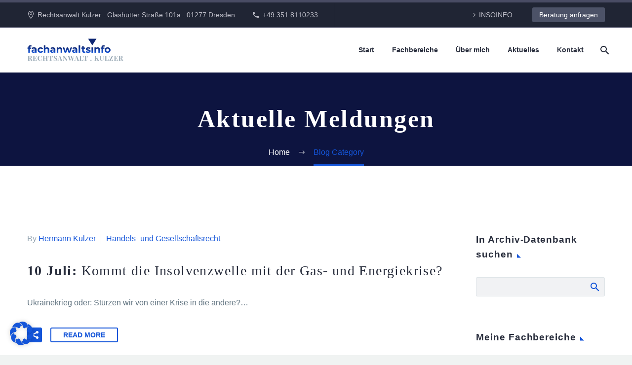

--- FILE ---
content_type: text/html; charset=UTF-8
request_url: https://fachanwaltsinfo.de/category/aktuelles/
body_size: 30284
content:
<!DOCTYPE html>
<!--[if IE 7]>
<html class="ie ie7" lang="de" xmlns:og="http://ogp.me/ns#" xmlns:fb="http://ogp.me/ns/fb#">
<![endif]-->
<!--[if IE 8]>
<html class="ie ie8" lang="de" xmlns:og="http://ogp.me/ns#" xmlns:fb="http://ogp.me/ns/fb#">
<![endif]-->
<!--[if !(IE 7) | !(IE 8) ]><!-->
<html lang="de" xmlns:og="http://ogp.me/ns#" xmlns:fb="http://ogp.me/ns/fb#">
<!--<![endif]-->
<head>
	<meta charset="UTF-8">
	<meta name="viewport" content="width=device-width, initial-scale=1.0" />
	<link rel="profile" href="http://gmpg.org/xfn/11">
	<link rel="pingback" href="https://fachanwaltsinfo.de/xmlrpc.php">
	<style>.tgpli-background-inited { background-image: none !important; }img[data-tgpli-image-inited] { display:none !important;visibility:hidden !important; }</style>        <script type="text/javascript">
            window.tgpLazyItemsOptions = {
                visibilityOffset: 0,
                desktopEnable: true,
                mobileEnable: true            };
            window.tgpQueue = {
                nodes: [],
                add: function(id, data) {
                    data = data || {};
                    if (window.tgpLazyItems !== undefined) {
                        if (this.nodes.length > 0) {
                            window.tgpLazyItems.addNodes(this.flushNodes());
                        }
                        window.tgpLazyItems.addNode({
                            node: document.getElementById(id),
                            data: data
                        });
                    } else {
                        this.nodes.push({
                            node: document.getElementById(id),
                            data: data
                        });
                    }
                },
                flushNodes: function() {
                    return this.nodes.splice(0, this.nodes.length);
                }
            };
        </script>
        <script type="text/javascript" async src="https://fachanwaltsinfo.de/wp-content/themes/thegem/js/thegem-pagespeed-lazy-items.js"></script><meta name='robots' content='index, follow, max-image-preview:large, max-snippet:-1, max-video-preview:-1' />
            <script>

                /**
                 * Google OutOut Script
                 */
                var gaProperty = 'UA-179693952-1';
                var disableStr = 'ga-disable-' + gaProperty;
                if (document.cookie.indexOf(disableStr + '=true') > -1) {
                    window[disableStr] = true;
                }

                function gaOptout() {
                    document.cookie = disableStr + '=true; expires=Thu, 31 Dec 2099 23:59:59 UTC; path=/';
                    window[disableStr] = true;
                    alert('Das Tracking durch Google Analytics wurde in Ihrem Browser für diese Website deaktiviert.');
                }

            </script>
            
	<!-- This site is optimized with the Yoast SEO plugin v19.8 - https://yoast.com/wordpress/plugins/seo/ -->
	<title>Aktuelle Meldungen Archive - Fachanwaltsinfo - Rechtsanwaltskanzlei Hermann Kulzer</title>
	<link rel="canonical" href="https://fachanwaltsinfo.de/category/aktuelles/" />
	<link rel="next" href="https://fachanwaltsinfo.de/category/aktuelles/page/2/" />
	<meta property="og:locale" content="de_DE" />
	<meta property="og:type" content="article" />
	<meta property="og:title" content="Aktuelle Meldungen Archive - Fachanwaltsinfo - Rechtsanwaltskanzlei Hermann Kulzer" />
	<meta property="og:url" content="https://fachanwaltsinfo.de/category/aktuelles/" />
	<meta property="og:site_name" content="Fachanwaltsinfo - Rechtsanwaltskanzlei Hermann Kulzer" />
	<meta name="twitter:card" content="summary_large_image" />
	<script type="application/ld+json" class="yoast-schema-graph">{"@context":"https://schema.org","@graph":[{"@type":"CollectionPage","@id":"https://fachanwaltsinfo.de/category/aktuelles/","url":"https://fachanwaltsinfo.de/category/aktuelles/","name":"Aktuelle Meldungen Archive - Fachanwaltsinfo - Rechtsanwaltskanzlei Hermann Kulzer","isPartOf":{"@id":"https://fachanwaltsinfo.de/#website"},"breadcrumb":{"@id":"https://fachanwaltsinfo.de/category/aktuelles/#breadcrumb"},"inLanguage":"de"},{"@type":"BreadcrumbList","@id":"https://fachanwaltsinfo.de/category/aktuelles/#breadcrumb","itemListElement":[{"@type":"ListItem","position":1,"name":"Startseite","item":"https://fachanwaltsinfo.de/"},{"@type":"ListItem","position":2,"name":"Aktuelle Meldungen"}]},{"@type":"WebSite","@id":"https://fachanwaltsinfo.de/#website","url":"https://fachanwaltsinfo.de/","name":"Fachanwaltsinfo - Rechtsanwaltskanzlei Hermann Kulzer","description":"Insolvenz- und Sanierungsrecht, Handels- und Gesellschaftsrecht, Wirtschaftsmediation","potentialAction":[{"@type":"SearchAction","target":{"@type":"EntryPoint","urlTemplate":"https://fachanwaltsinfo.de/?s={search_term_string}"},"query-input":"required name=search_term_string"}],"inLanguage":"de"}]}</script>
	<!-- / Yoast SEO plugin. -->


<link rel='dns-prefetch' href='//s.w.org' />
<link rel="alternate" type="application/rss+xml" title="Fachanwaltsinfo - Rechtsanwaltskanzlei Hermann Kulzer &raquo; Feed" href="https://fachanwaltsinfo.de/feed/" />
            <script async src="//www.googletagmanager.com/gtag/js?id=UA-179693952-1"></script>
            <script>
                window.dataLayer = window.dataLayer || [];
                function gtag(){dataLayer.push(arguments);}
                gtag('js', new Date());
                                    gtag('config', 'UA-179693952-1', { 'anonymize_ip': true });
                            </script>
            <link rel="alternate" type="application/rss+xml" title="Fachanwaltsinfo - Rechtsanwaltskanzlei Hermann Kulzer &raquo; Kategorie-Feed für Aktuelle Meldungen" href="https://fachanwaltsinfo.de/category/aktuelles/feed/" />
<style id='global-styles-inline-css' type='text/css'>
body{--wp--preset--color--black: #000000;--wp--preset--color--cyan-bluish-gray: #abb8c3;--wp--preset--color--white: #ffffff;--wp--preset--color--pale-pink: #f78da7;--wp--preset--color--vivid-red: #cf2e2e;--wp--preset--color--luminous-vivid-orange: #ff6900;--wp--preset--color--luminous-vivid-amber: #fcb900;--wp--preset--color--light-green-cyan: #7bdcb5;--wp--preset--color--vivid-green-cyan: #00d084;--wp--preset--color--pale-cyan-blue: #8ed1fc;--wp--preset--color--vivid-cyan-blue: #0693e3;--wp--preset--color--vivid-purple: #9b51e0;--wp--preset--gradient--vivid-cyan-blue-to-vivid-purple: linear-gradient(135deg,rgba(6,147,227,1) 0%,rgb(155,81,224) 100%);--wp--preset--gradient--light-green-cyan-to-vivid-green-cyan: linear-gradient(135deg,rgb(122,220,180) 0%,rgb(0,208,130) 100%);--wp--preset--gradient--luminous-vivid-amber-to-luminous-vivid-orange: linear-gradient(135deg,rgba(252,185,0,1) 0%,rgba(255,105,0,1) 100%);--wp--preset--gradient--luminous-vivid-orange-to-vivid-red: linear-gradient(135deg,rgba(255,105,0,1) 0%,rgb(207,46,46) 100%);--wp--preset--gradient--very-light-gray-to-cyan-bluish-gray: linear-gradient(135deg,rgb(238,238,238) 0%,rgb(169,184,195) 100%);--wp--preset--gradient--cool-to-warm-spectrum: linear-gradient(135deg,rgb(74,234,220) 0%,rgb(151,120,209) 20%,rgb(207,42,186) 40%,rgb(238,44,130) 60%,rgb(251,105,98) 80%,rgb(254,248,76) 100%);--wp--preset--gradient--blush-light-purple: linear-gradient(135deg,rgb(255,206,236) 0%,rgb(152,150,240) 100%);--wp--preset--gradient--blush-bordeaux: linear-gradient(135deg,rgb(254,205,165) 0%,rgb(254,45,45) 50%,rgb(107,0,62) 100%);--wp--preset--gradient--luminous-dusk: linear-gradient(135deg,rgb(255,203,112) 0%,rgb(199,81,192) 50%,rgb(65,88,208) 100%);--wp--preset--gradient--pale-ocean: linear-gradient(135deg,rgb(255,245,203) 0%,rgb(182,227,212) 50%,rgb(51,167,181) 100%);--wp--preset--gradient--electric-grass: linear-gradient(135deg,rgb(202,248,128) 0%,rgb(113,206,126) 100%);--wp--preset--gradient--midnight: linear-gradient(135deg,rgb(2,3,129) 0%,rgb(40,116,252) 100%);--wp--preset--duotone--dark-grayscale: url('#wp-duotone-dark-grayscale');--wp--preset--duotone--grayscale: url('#wp-duotone-grayscale');--wp--preset--duotone--purple-yellow: url('#wp-duotone-purple-yellow');--wp--preset--duotone--blue-red: url('#wp-duotone-blue-red');--wp--preset--duotone--midnight: url('#wp-duotone-midnight');--wp--preset--duotone--magenta-yellow: url('#wp-duotone-magenta-yellow');--wp--preset--duotone--purple-green: url('#wp-duotone-purple-green');--wp--preset--duotone--blue-orange: url('#wp-duotone-blue-orange');--wp--preset--font-size--small: 13px;--wp--preset--font-size--medium: 20px;--wp--preset--font-size--large: 36px;--wp--preset--font-size--x-large: 42px;}.has-black-color{color: var(--wp--preset--color--black) !important;}.has-cyan-bluish-gray-color{color: var(--wp--preset--color--cyan-bluish-gray) !important;}.has-white-color{color: var(--wp--preset--color--white) !important;}.has-pale-pink-color{color: var(--wp--preset--color--pale-pink) !important;}.has-vivid-red-color{color: var(--wp--preset--color--vivid-red) !important;}.has-luminous-vivid-orange-color{color: var(--wp--preset--color--luminous-vivid-orange) !important;}.has-luminous-vivid-amber-color{color: var(--wp--preset--color--luminous-vivid-amber) !important;}.has-light-green-cyan-color{color: var(--wp--preset--color--light-green-cyan) !important;}.has-vivid-green-cyan-color{color: var(--wp--preset--color--vivid-green-cyan) !important;}.has-pale-cyan-blue-color{color: var(--wp--preset--color--pale-cyan-blue) !important;}.has-vivid-cyan-blue-color{color: var(--wp--preset--color--vivid-cyan-blue) !important;}.has-vivid-purple-color{color: var(--wp--preset--color--vivid-purple) !important;}.has-black-background-color{background-color: var(--wp--preset--color--black) !important;}.has-cyan-bluish-gray-background-color{background-color: var(--wp--preset--color--cyan-bluish-gray) !important;}.has-white-background-color{background-color: var(--wp--preset--color--white) !important;}.has-pale-pink-background-color{background-color: var(--wp--preset--color--pale-pink) !important;}.has-vivid-red-background-color{background-color: var(--wp--preset--color--vivid-red) !important;}.has-luminous-vivid-orange-background-color{background-color: var(--wp--preset--color--luminous-vivid-orange) !important;}.has-luminous-vivid-amber-background-color{background-color: var(--wp--preset--color--luminous-vivid-amber) !important;}.has-light-green-cyan-background-color{background-color: var(--wp--preset--color--light-green-cyan) !important;}.has-vivid-green-cyan-background-color{background-color: var(--wp--preset--color--vivid-green-cyan) !important;}.has-pale-cyan-blue-background-color{background-color: var(--wp--preset--color--pale-cyan-blue) !important;}.has-vivid-cyan-blue-background-color{background-color: var(--wp--preset--color--vivid-cyan-blue) !important;}.has-vivid-purple-background-color{background-color: var(--wp--preset--color--vivid-purple) !important;}.has-black-border-color{border-color: var(--wp--preset--color--black) !important;}.has-cyan-bluish-gray-border-color{border-color: var(--wp--preset--color--cyan-bluish-gray) !important;}.has-white-border-color{border-color: var(--wp--preset--color--white) !important;}.has-pale-pink-border-color{border-color: var(--wp--preset--color--pale-pink) !important;}.has-vivid-red-border-color{border-color: var(--wp--preset--color--vivid-red) !important;}.has-luminous-vivid-orange-border-color{border-color: var(--wp--preset--color--luminous-vivid-orange) !important;}.has-luminous-vivid-amber-border-color{border-color: var(--wp--preset--color--luminous-vivid-amber) !important;}.has-light-green-cyan-border-color{border-color: var(--wp--preset--color--light-green-cyan) !important;}.has-vivid-green-cyan-border-color{border-color: var(--wp--preset--color--vivid-green-cyan) !important;}.has-pale-cyan-blue-border-color{border-color: var(--wp--preset--color--pale-cyan-blue) !important;}.has-vivid-cyan-blue-border-color{border-color: var(--wp--preset--color--vivid-cyan-blue) !important;}.has-vivid-purple-border-color{border-color: var(--wp--preset--color--vivid-purple) !important;}.has-vivid-cyan-blue-to-vivid-purple-gradient-background{background: var(--wp--preset--gradient--vivid-cyan-blue-to-vivid-purple) !important;}.has-light-green-cyan-to-vivid-green-cyan-gradient-background{background: var(--wp--preset--gradient--light-green-cyan-to-vivid-green-cyan) !important;}.has-luminous-vivid-amber-to-luminous-vivid-orange-gradient-background{background: var(--wp--preset--gradient--luminous-vivid-amber-to-luminous-vivid-orange) !important;}.has-luminous-vivid-orange-to-vivid-red-gradient-background{background: var(--wp--preset--gradient--luminous-vivid-orange-to-vivid-red) !important;}.has-very-light-gray-to-cyan-bluish-gray-gradient-background{background: var(--wp--preset--gradient--very-light-gray-to-cyan-bluish-gray) !important;}.has-cool-to-warm-spectrum-gradient-background{background: var(--wp--preset--gradient--cool-to-warm-spectrum) !important;}.has-blush-light-purple-gradient-background{background: var(--wp--preset--gradient--blush-light-purple) !important;}.has-blush-bordeaux-gradient-background{background: var(--wp--preset--gradient--blush-bordeaux) !important;}.has-luminous-dusk-gradient-background{background: var(--wp--preset--gradient--luminous-dusk) !important;}.has-pale-ocean-gradient-background{background: var(--wp--preset--gradient--pale-ocean) !important;}.has-electric-grass-gradient-background{background: var(--wp--preset--gradient--electric-grass) !important;}.has-midnight-gradient-background{background: var(--wp--preset--gradient--midnight) !important;}.has-small-font-size{font-size: var(--wp--preset--font-size--small) !important;}.has-medium-font-size{font-size: var(--wp--preset--font-size--medium) !important;}.has-large-font-size{font-size: var(--wp--preset--font-size--large) !important;}.has-x-large-font-size{font-size: var(--wp--preset--font-size--x-large) !important;}
</style>
<link rel='stylesheet' id='wpo_min-header-0-css'  href='https://fachanwaltsinfo.de/wp-content/cache/wpo-minify/1666034769/assets/wpo-minify-header-dc5d940c.min.css' type='text/css' media='all' />
<script type="text/javascript">function fullHeightRow() {
			var fullHeight,
				offsetTop,
				element = document.getElementsByClassName('vc_row-o-full-height')[0];
			if (element) {
				fullHeight = window.innerHeight;
				offsetTop = window.pageYOffset + element.getBoundingClientRect().top;
				if (offsetTop < fullHeight) {
					fullHeight = 100 - offsetTop / (fullHeight / 100);
					element.style.minHeight = fullHeight + 'vh'
				}
			}
		}</script><script type='text/javascript' src='https://fachanwaltsinfo.de/wp-includes/js/jquery/jquery.min.js?ver=3.6.0' id='jquery-core-js'></script>
<script type='text/javascript' src='https://fachanwaltsinfo.de/wp-includes/js/jquery/jquery-migrate.min.js?ver=3.3.2' id='jquery-migrate-js'></script>
<script type='text/javascript' id='gainwp-tracking-analytics-events-js-extra'>
/* <![CDATA[ */
var gainwpUAEventsData = {"options":{"event_tracking":"1","event_downloads":"zip|mp3*|mpe*g|pdf|docx*|pptx*|xlsx*|rar*","event_bouncerate":0,"aff_tracking":0,"event_affiliates":"\/out\/","hash_tracking":"1","root_domain":"fachanwaltsinfo.de","event_timeout":100,"event_precision":1,"event_formsubmit":1,"ga_pagescrolldepth_tracking":1,"ga_with_gtag":0}};
/* ]]> */
</script>
<script type='text/javascript' src='https://fachanwaltsinfo.de/wp-content/plugins/ga-in/front/js/tracking-analytics-events.min.js?ver=5.4.6' id='gainwp-tracking-analytics-events-js'></script>
<script type='text/javascript' src='https://fachanwaltsinfo.de/wp-content/plugins/ga-in/front/js/tracking-scrolldepth.min.js?ver=5.4.6' id='gainwp-pagescrolldepth-tracking-js'></script>
<!--[if lt IE 9]>
<script type='text/javascript' src='https://fachanwaltsinfo.de/wp-content/themes/thegem/js/html5.js?ver=5.6.1' id='html5-js'></script>
<![endif]-->
<script type='text/javascript' src='https://fachanwaltsinfo.de/wp-content/plugins/1and1-wordpress-assistant/js/cookies.js?ver=6.0.11' id='1and1-wp-cookies-js'></script>
<script type='text/javascript' id='borlabs-cookie-prioritize-js-extra'>
/* <![CDATA[ */
var borlabsCookiePrioritized = {"domain":"fachanwaltsinfo.de","path":"\/","version":"3","bots":"1","optInJS":{"statistics":{"google-analytics":"[base64]"}}};
/* ]]> */
</script>
<script type='text/javascript' src='https://fachanwaltsinfo.de/wp-content/plugins/borlabs-cookie/assets/javascript/borlabs-cookie-prioritize.min.js?ver=2.2.56' id='borlabs-cookie-prioritize-js'></script>
<link rel="https://api.w.org/" href="https://fachanwaltsinfo.de/wp-json/" /><link rel="alternate" type="application/json" href="https://fachanwaltsinfo.de/wp-json/wp/v2/categories/29" /><link rel="EditURI" type="application/rsd+xml" title="RSD" href="https://fachanwaltsinfo.de/xmlrpc.php?rsd" />
<link rel="wlwmanifest" type="application/wlwmanifest+xml" href="https://fachanwaltsinfo.de/wp-includes/wlwmanifest.xml" /> 
<meta name="generator" content="WordPress 6.0.11" />
<meta name="generator" content="Powered by WPBakery Page Builder - drag and drop page builder for WordPress."/>
<link rel="icon" href="https://neu.fachanwaltsinfo.de/wp-content/uploads/2020/04/favicon.png" sizes="32x32" />
<link rel="icon" href="https://neu.fachanwaltsinfo.de/wp-content/uploads/2020/04/favicon.png" sizes="192x192" />
<link rel="apple-touch-icon" href="https://neu.fachanwaltsinfo.de/wp-content/uploads/2020/04/favicon.png" />
<meta name="msapplication-TileImage" content="https://neu.fachanwaltsinfo.de/wp-content/uploads/2020/04/favicon.png" />
<script>if(document.querySelector('[data-type="vc_custom-css"]')) {document.head.appendChild(document.querySelector('[data-type="vc_custom-css"]'));}</script><script>
var gainwpDnt = false;
var gainwpProperty = 'UA-179693952-1';
var gainwpDntFollow = false;
var gainwpOptout = true;
var disableStr = 'ga-disable-' + gainwpProperty;
if(gainwpDntFollow && (window.doNotTrack === "1" || navigator.doNotTrack === "1" || navigator.doNotTrack === "yes" || navigator.msDoNotTrack === "1")) {
	gainwpDnt = true;
}
if (gainwpDnt || (document.cookie.indexOf(disableStr + '=true') > -1 && gainwpOptout)) {
	window[disableStr] = true;
}
function gaOptout() {
	var expDate = new Date;
	expDate.setFullYear(expDate.getFullYear( ) + 10);
	document.cookie = disableStr + '=true; expires=' + expDate.toGMTString( ) + '; path=/';
	window[disableStr] = true;
}
</script>

<!-- BEGIN GAINWP v5.4.6 Universal Analytics - https://intelligencewp.com/google-analytics-in-wordpress/ -->
<script>
(function(i,s,o,g,r,a,m){i['GoogleAnalyticsObject']=r;i[r]=i[r]||function(){
	(i[r].q=i[r].q||[]).push(arguments)},i[r].l=1*new Date();a=s.createElement(o),
	m=s.getElementsByTagName(o)[0];a.async=1;a.src=g;m.parentNode.insertBefore(a,m)
})(window,document,'script','https://www.google-analytics.com/analytics.js','ga');
  ga('create', 'UA-179693952-1', 'auto');
  ga('require', 'linkid');
  ga('set', 'anonymizeIp', true);
  ga('send', 'pageview');
</script>
<!-- END GAINWP Universal Analytics -->
<noscript><style> .wpb_animate_when_almost_visible { opacity: 1; }</style></noscript>
		
</head>


<body class="archive category category-aktuelles category-29 wpb-js-composer js-comp-ver-6.9.0 vc_responsive">

	<script type="text/javascript">
		var gemSettings = {"isTouch":"","forcedLasyDisabled":"","tabletPortrait":"1","tabletLandscape":"","topAreaMobileDisable":"","parallaxDisabled":"","fillTopArea":"","themePath":"https:\/\/fachanwaltsinfo.de\/wp-content\/themes\/thegem","rootUrl":"https:\/\/fachanwaltsinfo.de","mobileEffectsEnabled":"1","isRTL":""};
		(function() {
    function isTouchDevice() {
        return (('ontouchstart' in window) ||
            (navigator.MaxTouchPoints > 0) ||
            (navigator.msMaxTouchPoints > 0));
    }

    window.gemSettings.isTouch = isTouchDevice();

    function userAgentDetection() {
        var ua = navigator.userAgent.toLowerCase(),
        platform = navigator.platform.toLowerCase(),
        UA = ua.match(/(opera|ie|firefox|chrome|version)[\s\/:]([\w\d\.]+)?.*?(safari|version[\s\/:]([\w\d\.]+)|$)/) || [null, 'unknown', 0],
        mode = UA[1] == 'ie' && document.documentMode;

        window.gemBrowser = {
            name: (UA[1] == 'version') ? UA[3] : UA[1],
            version: UA[2],
            platform: {
                name: ua.match(/ip(?:ad|od|hone)/) ? 'ios' : (ua.match(/(?:webos|android)/) || platform.match(/mac|win|linux/) || ['other'])[0]
                }
        };
            }

    window.updateGemClientSize = function() {
        if (window.gemOptions == null || window.gemOptions == undefined) {
            window.gemOptions = {
                first: false,
                clientWidth: 0,
                clientHeight: 0,
                innerWidth: -1
            };
        }

        window.gemOptions.clientWidth = window.innerWidth || document.documentElement.clientWidth;
        if (document.body != null && !window.gemOptions.clientWidth) {
            window.gemOptions.clientWidth = document.body.clientWidth;
        }

        window.gemOptions.clientHeight = window.innerHeight || document.documentElement.clientHeight;
        if (document.body != null && !window.gemOptions.clientHeight) {
            window.gemOptions.clientHeight = document.body.clientHeight;
        }
    };

    window.updateGemInnerSize = function(width) {
        window.gemOptions.innerWidth = width != undefined ? width : (document.body != null ? document.body.clientWidth : 0);
    };

    userAgentDetection();
    window.updateGemClientSize(true);

    window.gemSettings.lasyDisabled = window.gemSettings.forcedLasyDisabled || (!window.gemSettings.mobileEffectsEnabled && (window.gemSettings.isTouch || window.gemOptions.clientWidth <= 800));
})();
		(function() {
    if (window.gemBrowser.name == 'safari') {
        try {
            var safariVersion = parseInt(window.gemBrowser.version);
        } catch(e) {
            var safariVersion = 0;
        }
        if (safariVersion >= 9) {
            window.gemSettings.parallaxDisabled = true;
            window.gemSettings.fillTopArea = true;
        }
    }
})();
		(function() {
    var fullwithData = {
        page: null,
        pageWidth: 0,
        pageOffset: {},
        fixVcRow: true,
        pagePaddingLeft: 0
    };

    function updateFullwidthData() {
        fullwithData.pageOffset = fullwithData.page.getBoundingClientRect();
        fullwithData.pageWidth = parseFloat(fullwithData.pageOffset.width);
        fullwithData.pagePaddingLeft = 0;

        if (fullwithData.page.className.indexOf('vertical-header') != -1) {
            fullwithData.pagePaddingLeft = 45;
            if (fullwithData.pageWidth >= 1600) {
                fullwithData.pagePaddingLeft = 360;
            }
            if (fullwithData.pageWidth < 980) {
                fullwithData.pagePaddingLeft = 0;
            }
        }
    }

    function gem_fix_fullwidth_position(element) {
        if (element == null) {
            return false;
        }

        if (fullwithData.page == null) {
            fullwithData.page = document.getElementById('page');
            updateFullwidthData();
        }

        /*if (fullwithData.pageWidth < 1170) {
            return false;
        }*/

        if (!fullwithData.fixVcRow) {
            return false;
        }

        if (element.previousElementSibling != null && element.previousElementSibling != undefined && element.previousElementSibling.className.indexOf('fullwidth-block') == -1) {
            var elementParentViewportOffset = element.previousElementSibling.getBoundingClientRect();
        } else {
            var elementParentViewportOffset = element.parentNode.getBoundingClientRect();
        }

        /*if (elementParentViewportOffset.top > window.gemOptions.clientHeight) {
            fullwithData.fixVcRow = false;
            return false;
        }*/

        if (element.className.indexOf('vc_row') != -1) {
            var elementMarginLeft = -21;
            var elementMarginRight = -21;
        } else {
            var elementMarginLeft = 0;
            var elementMarginRight = 0;
        }

        var offset = parseInt(fullwithData.pageOffset.left + 0.5) - parseInt((elementParentViewportOffset.left < 0 ? 0 : elementParentViewportOffset.left) + 0.5) - elementMarginLeft + fullwithData.pagePaddingLeft;
        var offsetKey = window.gemSettings.isRTL ? 'right' : 'left';

        element.style.position = 'relative';
        element.style[offsetKey] = offset + 'px';
        element.style.width = fullwithData.pageWidth - fullwithData.pagePaddingLeft + 'px';

        if (element.className.indexOf('vc_row') == -1) {
            element.setAttribute('data-fullwidth-updated', 1);
        }

        if (element.className.indexOf('vc_row') != -1 && element.className.indexOf('vc_section') == -1 && !element.hasAttribute('data-vc-stretch-content')) {
            var el_full = element.parentNode.querySelector('.vc_row-full-width-before');
            var padding = -1 * offset;
            0 > padding && (padding = 0);
            var paddingRight = fullwithData.pageWidth - padding - el_full.offsetWidth + elementMarginLeft + elementMarginRight;
            0 > paddingRight && (paddingRight = 0);
            element.style.paddingLeft = padding + 'px';
            element.style.paddingRight = paddingRight + 'px';
        }
    }

    window.gem_fix_fullwidth_position = gem_fix_fullwidth_position;

    document.addEventListener('DOMContentLoaded', function() {
        var classes = [];

        if (window.gemSettings.isTouch) {
            document.body.classList.add('thegem-touch');
        }

        if (window.gemSettings.lasyDisabled && !window.gemSettings.forcedLasyDisabled) {
            document.body.classList.add('thegem-effects-disabled');
        }
    });

    if (window.gemSettings.parallaxDisabled) {
        var head  = document.getElementsByTagName('head')[0],
            link  = document.createElement('style');
        link.rel  = 'stylesheet';
        link.type = 'text/css';
        link.innerHTML = ".fullwidth-block.fullwidth-block-parallax-fixed .fullwidth-block-background { background-attachment: scroll !important; }";
        head.appendChild(link);
    }
})();

(function() {
    setTimeout(function() {
        var preloader = document.getElementById('page-preloader');
        if (preloader != null && preloader != undefined) {
            preloader.className += ' preloader-loaded';
        }
    }, window.pagePreloaderHideTime || 1000);
})();
	</script>
	
	<div id="page-preloader"><div class="page-preloader-spin"></div></div>
	

<div id="page" class="layout-fullwidth header-style-3">

			<a href="#page" class="scroll-top-button"></a>
	
	
					<div class="top-area-background top-area-scroll-hide">
				<div id="top-area" class="top-area top-area-style-default top-area-alignment-justified">
	<div class="container">
		<div class="top-area-items inline-inside">
							<div class="top-area-block top-area-contacts"><div class="gem-contacts inline-inside"><div class="gem-contacts-item gem-contacts-address">Rechtsanwalt Kulzer . Glashütter Straße 101a . 01277 Dresden</div><div class="gem-contacts-item gem-contacts-phone"><a href="tel:+49 351 8110233">+49 351 8110233</a></div></div></div>
													<div class="top-area-block top-area-menu">
											<nav id="top-area-menu">
							<ul id="top-area-navigation" class="nav-menu styled inline-inside"><li id="menu-item-1368" class="menu-item menu-item-type-custom menu-item-object-custom menu-item-1368"><a href="http://www.insoinfo.de/">INSOINFO</a></li>
</ul>						</nav>
																<div class="top-area-button"><div class="gem-button-container gem-button-position-inline thegem-button-697663c88a4193138"  ><a class="gem-button gem-button-size-tiny gem-button-style-flat gem-button-text-weight-normal gem-button-no-uppercase" data-ll-effect="drop-right-without-wrap" style="border-radius: 3px;" onmouseleave="" onmouseenter="" href="#kontakt" target="_self">Beratung anfragen</a></div> </div>
									</div>
					</div>
	</div>
</div>
			</div>
		
		<div id="site-header-wrapper"  class="  " >
			
			
			<header id="site-header" class="site-header animated-header mobile-menu-layout-default" role="banner">
								
				<div class="header-background">
					<div class="container">
						<div class="header-main logo-position-left header-layout-default header-style-3">
																							<div class="site-title">
											<div class="site-logo" style="width:196px;">
			<a href="https://fachanwaltsinfo.de/" rel="home">
									<span class="logo"><img src="https://fachanwaltsinfo.de/wp-content/uploads/thegem-logos/logo_aff7d57c4654ff84782ea883f9b3b917_1x.png" srcset="https://fachanwaltsinfo.de/wp-content/uploads/thegem-logos/logo_aff7d57c4654ff84782ea883f9b3b917_1x.png 1x,https://fachanwaltsinfo.de/wp-content/uploads/thegem-logos/logo_aff7d57c4654ff84782ea883f9b3b917_2x.png 2x,https://fachanwaltsinfo.de/wp-content/uploads/thegem-logos/logo_aff7d57c4654ff84782ea883f9b3b917_3x.png 3x" alt="Fachanwaltsinfo &#8211; Rechtsanwaltskanzlei Hermann Kulzer" style="width:196px;" class="tgp-exclude default"/><img src="https://fachanwaltsinfo.de/wp-content/uploads/thegem-logos/logo_f74b88758815be60525a7c4455afffe8_1x.png" srcset="https://fachanwaltsinfo.de/wp-content/uploads/thegem-logos/logo_f74b88758815be60525a7c4455afffe8_1x.png 1x,https://fachanwaltsinfo.de/wp-content/uploads/thegem-logos/logo_f74b88758815be60525a7c4455afffe8_2x.png 2x,https://fachanwaltsinfo.de/wp-content/uploads/thegem-logos/logo_f74b88758815be60525a7c4455afffe8_3x.png 3x" alt="Fachanwaltsinfo &#8211; Rechtsanwaltskanzlei Hermann Kulzer" style="width:132px;" class="tgp-exclude small"/></span>
							</a>
		</div>
										</div>
																											<nav id="primary-navigation" class="site-navigation primary-navigation" role="navigation">
											<button class="menu-toggle dl-trigger">Primary Menu<span class="menu-line-1"></span><span class="menu-line-2"></span><span class="menu-line-3"></span></button>																							<ul id="primary-menu" class="nav-menu styled no-responsive dl-menu"><li id="menu-item-1382" class="menu-item menu-item-type-post_type menu-item-object-page menu-item-home menu-item-1382 megamenu-enable megamenu-style-default megamenu-first-element"><a href="https://fachanwaltsinfo.de/">Start</a></li>
<li id="menu-item-1504" class="menu-item menu-item-type-custom menu-item-object-custom menu-item-1504 megamenu-first-element"><a href="/#fachbereiche">Fachbereiche</a></li>
<li id="menu-item-1510" class="menu-item menu-item-type-custom menu-item-object-custom menu-item-1510 megamenu-first-element"><a href="/fachanwalt-kulzer/">Über mich</a></li>
<li id="menu-item-1386" class="menu-item menu-item-type-post_type menu-item-object-page current_page_parent menu-item-1386 megamenu-first-element"><a href="https://fachanwaltsinfo.de/aktuelles/">Aktuelles</a></li>
<li id="menu-item-1469" class="menu-item menu-item-type-custom menu-item-object-custom menu-item-1469 megamenu-first-element"><a href="#kontakt">Kontakt</a></li>
<li class="menu-item menu-item-search "><a href="#"></a><div class="minisearch "><form role="search" id="searchform" class="sf" action="https://fachanwaltsinfo.de/" method="GET"><input id="searchform-input" class="sf-input" type="text" placeholder="Search..." name="s"><span class="sf-submit-icon"></span><input id="searchform-submit" class="sf-submit" type="submit" value=""></form></div></li></ul>																																</nav>
																														</div>
					</div>
				</div>
			</header><!-- #site-header -->
					</div><!-- #site-header-wrapper -->
			
	
	<div id="main" class="site-main page__top-shadow visible">

<div id="main-content" class="main-content">

<div id="page-title" class="page-title-block page-title-alignment-center page-title-style-1 ">
						
						
						
						
						
						<div class="container"><div class="page-title-inner"><div class="page-title-title"><h1 style="color:#ffffff;">  Aktuelle Meldungen</h1></div></div></div>
						<div class="breadcrumbs-container"><div class="container"><div class="breadcrumbs"><span><a href="https://fachanwaltsinfo.de/" itemprop="url"><span itemprop="title">Home</span></a></span> <span class="divider"><span class="bc-devider"></span></span> <span class="current">Blog Category</span></div><!-- .breadcrumbs --></div></div>
					</div><div class="block-content">
	<div class="container">
		<div class="panel row panel-sidebar-position-right with-sidebar panel-sidebar-sticky">
			<div class="panel-center col-lg-9 col-md-9 col-sm-12">
				<div class="blog blog-style-default">
<article id="post-1899" class="no-image item-animations-not-inited post-1899 post type-post status-publish format-standard category-handels-und-gesellschaftsrecht tag-energiekrise tag-gaskrise tag-insolvenz tag-insolvenzwelle tag-insolvenzwelle-insolvenz-gasstopp tag-kulzer tag-produktionsstopp tag-restrukturierungsbeauftragter tag-starug">
			
		<div class="item-post-container">
			<div class="item-post clearfix">

				
								<div class="post-meta date-color">
					<div class="entry-meta clearfix gem-post-date">
						<div class="post-meta-right">
																											</div>
						<div class="post-meta-left">
							<span class="post-meta-author">By <a href="https://fachanwaltsinfo.de" title="Website von Hermann Kulzer besuchen" rel="author external">Hermann Kulzer</a></span>															<span class="sep"></span> <span class="post-meta-categories"><a href="https://fachanwaltsinfo.de/category/aktuelles/handels-und-gesellschaftsrecht/" title="Zeige alle Posts in Handels- und Gesellschaftsrecht">Handels- und Gesellschaftsrecht</a></span>
													</div>
					</div><!-- .entry-meta -->
				</div>

				<div class="post-title">
					<h3 class="entry-title"><a href="https://fachanwaltsinfo.de/kommt-die-insolvenzwelle-mit-der-gas-und-energiekrise/" rel="bookmark"><span class="entry-title-date">10 Juli: </span><span class="light">Kommt die Insolvenzwelle mit der Gas- und Energiekrise?</span></a></h3>				</div>

				<div class="post-text">
					<div class="summary">
													<p>Ukrainekrieg oder: Stürzen wir von einer Krise in die andere?&#8230;</p>
											</div>
				</div>
				<div class="post-footer">
                    					<div class="post-footer-sharing"><div class="gem-button-container gem-button-position-inline thegem-button-697663c88eaa36223"  ><a class="gem-button gem-button-size-tiny gem-button-style-flat gem-button-text-weight-normal gem-button-empty" data-ll-effect="drop-right-without-wrap" style="border-radius: 3px;" onmouseleave="" onmouseenter="" href="#" target="_self"><i class="gem-print-icon gem-icon-pack-thegem-icons gem-icon-share "></i></a></div> <div class="sharing-popup">
	<div class="socials-sharing socials socials-colored-hover">
		<a class="socials-item" target="_blank" href="https://www.facebook.com/sharer/sharer.php?u=https%3A%2F%2Ffachanwaltsinfo.de%2Fkommt-die-insolvenzwelle-mit-der-gas-und-energiekrise%2F" title="Facebook"><i class="socials-item-icon facebook"></i></a>
		<a class="socials-item" target="_blank" href="https://twitter.com/intent/tweet?text=Kommt+die+Insolvenzwelle+mit+der+Gas-+und+Energiekrise%3F&#038;url=https%3A%2F%2Ffachanwaltsinfo.de%2Fkommt-die-insolvenzwelle-mit-der-gas-und-energiekrise%2F" title="Twitter"><i class="socials-item-icon twitter"></i></a>
		<a class="socials-item" target="_blank" href="https://pinterest.com/pin/create/button/?url=https%3A%2F%2Ffachanwaltsinfo.de%2Fkommt-die-insolvenzwelle-mit-der-gas-und-energiekrise%2F&#038;description=Kommt+die+Insolvenzwelle+mit+der+Gas-+und+Energiekrise%3F" title="Pinterest"><i class="socials-item-icon pinterest"></i></a>
		<a class="socials-item" target="_blank" href="http://tumblr.com/widgets/share/tool?canonicalUrl=https%3A%2F%2Ffachanwaltsinfo.de%2Fkommt-die-insolvenzwelle-mit-der-gas-und-energiekrise%2F" title="Tumblr"><i class="socials-item-icon tumblr"></i></a>
		<a class="socials-item" target="_blank" href="https://www.linkedin.com/shareArticle?mini=true&#038;url=https%3A%2F%2Ffachanwaltsinfo.de%2Fkommt-die-insolvenzwelle-mit-der-gas-und-energiekrise%2F&#038;title=Kommt+die+Insolvenzwelle+mit+der+Gas-+und+Energiekrise%3F&amp;summary=Ukrainekrieg+oder%3A+St%C3%BCrzen+wir+von+einer+Krise+in+die+andere%3F..." title="LinkedIn"><i class="socials-item-icon linkedin"></i></a>
		<a class="socials-item" target="_blank" href="https://www.reddit.com/submit?url=https%3A%2F%2Ffachanwaltsinfo.de%2Fkommt-die-insolvenzwelle-mit-der-gas-und-energiekrise%2F&#038;title=Kommt+die+Insolvenzwelle+mit+der+Gas-+und+Energiekrise%3F" title="Reddit"><i class="socials-item-icon reddit"></i></a>
	</div>

<svg class="sharing-styled-arrow"><use xlink:href="https://fachanwaltsinfo.de/wp-content/themes/thegem/css/post-arrow.svg#dec-post-arrow"></use></svg></div></div>
                                        <div class="post-read-more"><div class="gem-button-container gem-button-position-inline thegem-button-697663c88f9b62941"  ><a class="gem-button gem-button-size-tiny gem-button-style-outline gem-button-text-weight-normal gem-button-border-2" data-ll-effect="drop-right-without-wrap" style="border-radius: 3px;" onmouseleave="" onmouseenter="" href="https://fachanwaltsinfo.de/kommt-die-insolvenzwelle-mit-der-gas-und-energiekrise/" target="_self">Read More</a></div> </div>
				</div>
							</div>
		</div>
	</article><!-- #post-1899 -->

<article id="post-1892" class="no-image item-animations-not-inited post-1892 post type-post status-publish format-standard category-handels-und-gesellschaftsrecht">
			
		<div class="item-post-container">
			<div class="item-post clearfix">

				
								<div class="post-meta date-color">
					<div class="entry-meta clearfix gem-post-date">
						<div class="post-meta-right">
																											</div>
						<div class="post-meta-left">
							<span class="post-meta-author">By <a href="https://fachanwaltsinfo.de" title="Website von Hermann Kulzer besuchen" rel="author external">Hermann Kulzer</a></span>															<span class="sep"></span> <span class="post-meta-categories"><a href="https://fachanwaltsinfo.de/category/aktuelles/handels-und-gesellschaftsrecht/" title="Zeige alle Posts in Handels- und Gesellschaftsrecht">Handels- und Gesellschaftsrecht</a></span>
													</div>
					</div><!-- .entry-meta -->
				</div>

				<div class="post-title">
					<h3 class="entry-title"><a href="https://fachanwaltsinfo.de/risikomanagement-zur-sicherung-vor-haftung-strafe-und-insolvenz/" rel="bookmark"><span class="entry-title-date">21 März: </span><span class="light">Risikomanagement zur Sicherung vor Haftung, Strafe und Insolvenz</span></a></h3>				</div>

				<div class="post-text">
					<div class="summary">
													<p>Die Welt befindet sicih in einer Krise. Inflation und Preissteigerungen für Transporte, Material und Energie.<br />
Die Firmen haben noch nicht mal die Folgen von Corona verarbeitet, da kommen neuer Schwierigkeiten durch den Krieg. Wie kann man durch innere oder äußere Jmstände in die Krise geraten? Was kann man tun, um nicht persönlich zu haften  und alles zu verlieren?</p>
											</div>
				</div>
				<div class="post-footer">
                    					<div class="post-footer-sharing"><div class="gem-button-container gem-button-position-inline thegem-button-697663c89050c7472"  ><a class="gem-button gem-button-size-tiny gem-button-style-flat gem-button-text-weight-normal gem-button-empty" data-ll-effect="drop-right-without-wrap" style="border-radius: 3px;" onmouseleave="" onmouseenter="" href="#" target="_self"><i class="gem-print-icon gem-icon-pack-thegem-icons gem-icon-share "></i></a></div> <div class="sharing-popup">
	<div class="socials-sharing socials socials-colored-hover">
		<a class="socials-item" target="_blank" href="https://www.facebook.com/sharer/sharer.php?u=https%3A%2F%2Ffachanwaltsinfo.de%2Frisikomanagement-zur-sicherung-vor-haftung-strafe-und-insolvenz%2F" title="Facebook"><i class="socials-item-icon facebook"></i></a>
		<a class="socials-item" target="_blank" href="https://twitter.com/intent/tweet?text=Risikomanagement+zur+Sicherung+vor+Haftung%2C+Strafe+und+Insolvenz&#038;url=https%3A%2F%2Ffachanwaltsinfo.de%2Frisikomanagement-zur-sicherung-vor-haftung-strafe-und-insolvenz%2F" title="Twitter"><i class="socials-item-icon twitter"></i></a>
		<a class="socials-item" target="_blank" href="https://pinterest.com/pin/create/button/?url=https%3A%2F%2Ffachanwaltsinfo.de%2Frisikomanagement-zur-sicherung-vor-haftung-strafe-und-insolvenz%2F&#038;description=Risikomanagement+zur+Sicherung+vor+Haftung%2C+Strafe+und+Insolvenz" title="Pinterest"><i class="socials-item-icon pinterest"></i></a>
		<a class="socials-item" target="_blank" href="http://tumblr.com/widgets/share/tool?canonicalUrl=https%3A%2F%2Ffachanwaltsinfo.de%2Frisikomanagement-zur-sicherung-vor-haftung-strafe-und-insolvenz%2F" title="Tumblr"><i class="socials-item-icon tumblr"></i></a>
		<a class="socials-item" target="_blank" href="https://www.linkedin.com/shareArticle?mini=true&#038;url=https%3A%2F%2Ffachanwaltsinfo.de%2Frisikomanagement-zur-sicherung-vor-haftung-strafe-und-insolvenz%2F&#038;title=Risikomanagement+zur+Sicherung+vor+Haftung%2C+Strafe+und+Insolvenz&amp;summary=Die+Welt+befindet+sicih+in+einer+Krise.+Inflation+und+Preissteigerungen+f%C3%BCr+Transporte%2C+Material+und+Energie.+%0ADie+Firmen+haben+noch+nicht+mal+die+Folgen+von+Corona+verarbeitet%2C+da+kommen+neuer+Schwierigkeiten+durch+den+Krieg.+Wie+kann+man+durch+innere+oder+%C3%A4u%C3%9Fere+Jmst%C3%A4nde+in+die+Krise+geraten%3F+Was+kann+man+tun%2C+um+nicht+pers%C3%B6nlich+zu+haften++und+alles+zu+verlieren%3F%0A" title="LinkedIn"><i class="socials-item-icon linkedin"></i></a>
		<a class="socials-item" target="_blank" href="https://www.reddit.com/submit?url=https%3A%2F%2Ffachanwaltsinfo.de%2Frisikomanagement-zur-sicherung-vor-haftung-strafe-und-insolvenz%2F&#038;title=Risikomanagement+zur+Sicherung+vor+Haftung%2C+Strafe+und+Insolvenz" title="Reddit"><i class="socials-item-icon reddit"></i></a>
	</div>

<svg class="sharing-styled-arrow"><use xlink:href="https://fachanwaltsinfo.de/wp-content/themes/thegem/css/post-arrow.svg#dec-post-arrow"></use></svg></div></div>
                                        <div class="post-read-more"><div class="gem-button-container gem-button-position-inline thegem-button-697663c890a3f6685"  ><a class="gem-button gem-button-size-tiny gem-button-style-outline gem-button-text-weight-normal gem-button-border-2" data-ll-effect="drop-right-without-wrap" style="border-radius: 3px;" onmouseleave="" onmouseenter="" href="https://fachanwaltsinfo.de/risikomanagement-zur-sicherung-vor-haftung-strafe-und-insolvenz/" target="_self">Read More</a></div> </div>
				</div>
							</div>
		</div>
	</article><!-- #post-1892 -->

<article id="post-1885" class="no-image item-animations-not-inited post-1885 post type-post status-publish format-standard category-handels-und-gesellschaftsrecht tag-mietstreitigkeit tag-restrukturierung tag-sanierungsmoderation tag-sanierungsmoderator">
			
		<div class="item-post-container">
			<div class="item-post clearfix">

				
								<div class="post-meta date-color">
					<div class="entry-meta clearfix gem-post-date">
						<div class="post-meta-right">
																											</div>
						<div class="post-meta-left">
							<span class="post-meta-author">By <a href="https://fachanwaltsinfo.de" title="Website von Hermann Kulzer besuchen" rel="author external">Hermann Kulzer</a></span>															<span class="sep"></span> <span class="post-meta-categories"><a href="https://fachanwaltsinfo.de/category/aktuelles/handels-und-gesellschaftsrecht/" title="Zeige alle Posts in Handels- und Gesellschaftsrecht">Handels- und Gesellschaftsrecht</a></span>
													</div>
					</div><!-- .entry-meta -->
				</div>

				<div class="post-title">
					<h3 class="entry-title"><a href="https://fachanwaltsinfo.de/ladenmiete-zu-hoch-vorteile-einer-sanierungsmoderation/" rel="bookmark"><span class="entry-title-date">07 März: </span><span class="light">Ladenmiete zu hoch? Vorteile einer Sanierungsmoderation</span></a></h3>				</div>

				<div class="post-text">
					<div class="summary">
													<p>Ausgangsfall: Der Ladenmieter kann seit Monaten die vertragliche Miete nicht&#8230;</p>
											</div>
				</div>
				<div class="post-footer">
                    					<div class="post-footer-sharing"><div class="gem-button-container gem-button-position-inline thegem-button-697663c8918b45053"  ><a class="gem-button gem-button-size-tiny gem-button-style-flat gem-button-text-weight-normal gem-button-empty" data-ll-effect="drop-right-without-wrap" style="border-radius: 3px;" onmouseleave="" onmouseenter="" href="#" target="_self"><i class="gem-print-icon gem-icon-pack-thegem-icons gem-icon-share "></i></a></div> <div class="sharing-popup">
	<div class="socials-sharing socials socials-colored-hover">
		<a class="socials-item" target="_blank" href="https://www.facebook.com/sharer/sharer.php?u=https%3A%2F%2Ffachanwaltsinfo.de%2Fladenmiete-zu-hoch-vorteile-einer-sanierungsmoderation%2F" title="Facebook"><i class="socials-item-icon facebook"></i></a>
		<a class="socials-item" target="_blank" href="https://twitter.com/intent/tweet?text=Ladenmiete+zu+hoch%3F+Vorteile+einer+Sanierungsmoderation&#038;url=https%3A%2F%2Ffachanwaltsinfo.de%2Fladenmiete-zu-hoch-vorteile-einer-sanierungsmoderation%2F" title="Twitter"><i class="socials-item-icon twitter"></i></a>
		<a class="socials-item" target="_blank" href="https://pinterest.com/pin/create/button/?url=https%3A%2F%2Ffachanwaltsinfo.de%2Fladenmiete-zu-hoch-vorteile-einer-sanierungsmoderation%2F&#038;description=Ladenmiete+zu+hoch%3F+Vorteile+einer+Sanierungsmoderation" title="Pinterest"><i class="socials-item-icon pinterest"></i></a>
		<a class="socials-item" target="_blank" href="http://tumblr.com/widgets/share/tool?canonicalUrl=https%3A%2F%2Ffachanwaltsinfo.de%2Fladenmiete-zu-hoch-vorteile-einer-sanierungsmoderation%2F" title="Tumblr"><i class="socials-item-icon tumblr"></i></a>
		<a class="socials-item" target="_blank" href="https://www.linkedin.com/shareArticle?mini=true&#038;url=https%3A%2F%2Ffachanwaltsinfo.de%2Fladenmiete-zu-hoch-vorteile-einer-sanierungsmoderation%2F&#038;title=Ladenmiete+zu+hoch%3F+Vorteile+einer+Sanierungsmoderation&amp;summary=Ausgangsfall%3A+Der+Ladenmieter+kann+seit+Monaten+die+vertragliche+Miete+nicht..." title="LinkedIn"><i class="socials-item-icon linkedin"></i></a>
		<a class="socials-item" target="_blank" href="https://www.reddit.com/submit?url=https%3A%2F%2Ffachanwaltsinfo.de%2Fladenmiete-zu-hoch-vorteile-einer-sanierungsmoderation%2F&#038;title=Ladenmiete+zu+hoch%3F+Vorteile+einer+Sanierungsmoderation" title="Reddit"><i class="socials-item-icon reddit"></i></a>
	</div>

<svg class="sharing-styled-arrow"><use xlink:href="https://fachanwaltsinfo.de/wp-content/themes/thegem/css/post-arrow.svg#dec-post-arrow"></use></svg></div></div>
                                        <div class="post-read-more"><div class="gem-button-container gem-button-position-inline thegem-button-697663c8921454728"  ><a class="gem-button gem-button-size-tiny gem-button-style-outline gem-button-text-weight-normal gem-button-border-2" data-ll-effect="drop-right-without-wrap" style="border-radius: 3px;" onmouseleave="" onmouseenter="" href="https://fachanwaltsinfo.de/ladenmiete-zu-hoch-vorteile-einer-sanierungsmoderation/" target="_self">Read More</a></div> </div>
				</div>
							</div>
		</div>
	</article><!-- #post-1885 -->

<article id="post-1881" class="sticky default-background no-image item-animations-not-inited post-1881 post type-post status-publish format-standard category-handels-und-gesellschaftsrecht">
			<div class="sticky-label">&#xe61a;</div>
		<div class="item-post-container">
			<div class="item-post clearfix">

				
								<div class="post-meta date-color">
					<div class="entry-meta clearfix gem-post-date">
						<div class="post-meta-right">
																											</div>
						<div class="post-meta-left">
							<span class="post-meta-author">By <a href="https://fachanwaltsinfo.de" title="Website von Hermann Kulzer besuchen" rel="author external">Hermann Kulzer</a></span>															<span class="sep"></span> <span class="post-meta-categories"><a href="https://fachanwaltsinfo.de/category/aktuelles/handels-und-gesellschaftsrecht/" title="Zeige alle Posts in Handels- und Gesellschaftsrecht">Handels- und Gesellschaftsrecht</a></span>
													</div>
					</div><!-- .entry-meta -->
				</div>

				<div class="post-title">
					<h2 class="entry-title"><a href="https://fachanwaltsinfo.de/fehler-des-steuerberaters-und-haftung/" rel="bookmark"><span class="entry-title-date">05 März: </span><span class="light">Fehler des Steuerberaters und Haftung</span></a></h2>				</div>

				<div class="post-text">
					<div class="summary">
													<p>1. Aufgaben des Steuerberaters Die Aufgaben und Pflichten des Steuerberaters&#8230;</p>
											</div>
				</div>
				<div class="post-footer">
                    					<div class="post-footer-sharing"><div class="gem-button-container gem-button-position-inline thegem-button-697663c89324d1135"  ><a class="gem-button gem-button-size-medium gem-button-style-flat gem-button-text-weight-normal gem-button-empty" data-ll-effect="drop-right-without-wrap" style="border-radius: 3px;" onmouseleave="" onmouseenter="" href="#" target="_self"><i class="gem-print-icon gem-icon-pack-thegem-icons gem-icon-share "></i></a></div> <div class="sharing-popup">
	<div class="socials-sharing socials socials-colored-hover">
		<a class="socials-item" target="_blank" href="https://www.facebook.com/sharer/sharer.php?u=https%3A%2F%2Ffachanwaltsinfo.de%2Ffehler-des-steuerberaters-und-haftung%2F" title="Facebook"><i class="socials-item-icon facebook"></i></a>
		<a class="socials-item" target="_blank" href="https://twitter.com/intent/tweet?text=Fehler+des+Steuerberaters+und+Haftung&#038;url=https%3A%2F%2Ffachanwaltsinfo.de%2Ffehler-des-steuerberaters-und-haftung%2F" title="Twitter"><i class="socials-item-icon twitter"></i></a>
		<a class="socials-item" target="_blank" href="https://pinterest.com/pin/create/button/?url=https%3A%2F%2Ffachanwaltsinfo.de%2Ffehler-des-steuerberaters-und-haftung%2F&#038;description=Fehler+des+Steuerberaters+und+Haftung" title="Pinterest"><i class="socials-item-icon pinterest"></i></a>
		<a class="socials-item" target="_blank" href="http://tumblr.com/widgets/share/tool?canonicalUrl=https%3A%2F%2Ffachanwaltsinfo.de%2Ffehler-des-steuerberaters-und-haftung%2F" title="Tumblr"><i class="socials-item-icon tumblr"></i></a>
		<a class="socials-item" target="_blank" href="https://www.linkedin.com/shareArticle?mini=true&#038;url=https%3A%2F%2Ffachanwaltsinfo.de%2Ffehler-des-steuerberaters-und-haftung%2F&#038;title=Fehler+des+Steuerberaters+und+Haftung&amp;summary=1.+Aufgaben+des+Steuerberaters+Die+Aufgaben+und+Pflichten+des+Steuerberaters..." title="LinkedIn"><i class="socials-item-icon linkedin"></i></a>
		<a class="socials-item" target="_blank" href="https://www.reddit.com/submit?url=https%3A%2F%2Ffachanwaltsinfo.de%2Ffehler-des-steuerberaters-und-haftung%2F&#038;title=Fehler+des+Steuerberaters+und+Haftung" title="Reddit"><i class="socials-item-icon reddit"></i></a>
	</div>

<svg class="sharing-styled-arrow"><use xlink:href="https://fachanwaltsinfo.de/wp-content/themes/thegem/css/post-arrow.svg#dec-post-arrow"></use></svg></div></div>
                                        <div class="post-read-more"><div class="gem-button-container gem-button-position-inline thegem-button-697663c893d438923"  ><a class="gem-button gem-button-size-medium gem-button-style-outline gem-button-text-weight-normal gem-button-border-2" data-ll-effect="drop-right-without-wrap" style="border-radius: 3px;" onmouseleave="" onmouseenter="" href="https://fachanwaltsinfo.de/fehler-des-steuerberaters-und-haftung/" target="_self">Read More</a></div> </div>
				</div>
							</div>
		</div>
	</article><!-- #post-1881 -->

<article id="post-1878" class="no-image item-animations-not-inited post-1878 post type-post status-publish format-standard category-handels-und-gesellschaftsrecht tag-aussetzung-insolvenzantragspflicht tag-geschaeftsfuehrer tag-geschaeftsfuehrerhaftung tag-haftung">
			
		<div class="item-post-container">
			<div class="item-post clearfix">

				
								<div class="post-meta date-color">
					<div class="entry-meta clearfix gem-post-date">
						<div class="post-meta-right">
																											</div>
						<div class="post-meta-left">
							<span class="post-meta-author">By <a href="https://fachanwaltsinfo.de" title="Website von Hermann Kulzer besuchen" rel="author external">Hermann Kulzer</a></span>															<span class="sep"></span> <span class="post-meta-categories"><a href="https://fachanwaltsinfo.de/category/aktuelles/handels-und-gesellschaftsrecht/" title="Zeige alle Posts in Handels- und Gesellschaftsrecht">Handels- und Gesellschaftsrecht</a></span>
													</div>
					</div><!-- .entry-meta -->
				</div>

				<div class="post-title">
					<h3 class="entry-title"><a href="https://fachanwaltsinfo.de/nach-coronahilfen-und-aussetzung-der-insolvenzantragspflicht-droht-die-haftung-des-geschaeftsfuehrers/" rel="bookmark"><span class="entry-title-date">05 März: </span><span class="light">Nach Coronahilfen und Aussetzung der Insolvenzantragspflicht droht die Haftung des Geschäftsführers</span></a></h3>				</div>

				<div class="post-text">
					<div class="summary">
													<p>Haftung des Geschäftsführers für Missmanagement, Verletzung der Krisenüberwachungs- und reaktionspflicht, vorsätzlich sittenwidrige Schädigung sind mögliche Themen, die Geschäftsführer nach Corona jetzt bewältigen müssen.</p>
											</div>
				</div>
				<div class="post-footer">
                    					<div class="post-footer-sharing"><div class="gem-button-container gem-button-position-inline thegem-button-697663c89483b1585"  ><a class="gem-button gem-button-size-tiny gem-button-style-flat gem-button-text-weight-normal gem-button-empty" data-ll-effect="drop-right-without-wrap" style="border-radius: 3px;" onmouseleave="" onmouseenter="" href="#" target="_self"><i class="gem-print-icon gem-icon-pack-thegem-icons gem-icon-share "></i></a></div> <div class="sharing-popup">
	<div class="socials-sharing socials socials-colored-hover">
		<a class="socials-item" target="_blank" href="https://www.facebook.com/sharer/sharer.php?u=https%3A%2F%2Ffachanwaltsinfo.de%2Fnach-coronahilfen-und-aussetzung-der-insolvenzantragspflicht-droht-die-haftung-des-geschaeftsfuehrers%2F" title="Facebook"><i class="socials-item-icon facebook"></i></a>
		<a class="socials-item" target="_blank" href="https://twitter.com/intent/tweet?text=Nach+Coronahilfen+und+Aussetzung+der+Insolvenzantragspflicht+droht+die+Haftung+des+Gesch%C3%A4ftsf%C3%BChrers&#038;url=https%3A%2F%2Ffachanwaltsinfo.de%2Fnach-coronahilfen-und-aussetzung-der-insolvenzantragspflicht-droht-die-haftung-des-geschaeftsfuehrers%2F" title="Twitter"><i class="socials-item-icon twitter"></i></a>
		<a class="socials-item" target="_blank" href="https://pinterest.com/pin/create/button/?url=https%3A%2F%2Ffachanwaltsinfo.de%2Fnach-coronahilfen-und-aussetzung-der-insolvenzantragspflicht-droht-die-haftung-des-geschaeftsfuehrers%2F&#038;description=Nach+Coronahilfen+und+Aussetzung+der+Insolvenzantragspflicht+droht+die+Haftung+des+Gesch%C3%A4ftsf%C3%BChrers" title="Pinterest"><i class="socials-item-icon pinterest"></i></a>
		<a class="socials-item" target="_blank" href="http://tumblr.com/widgets/share/tool?canonicalUrl=https%3A%2F%2Ffachanwaltsinfo.de%2Fnach-coronahilfen-und-aussetzung-der-insolvenzantragspflicht-droht-die-haftung-des-geschaeftsfuehrers%2F" title="Tumblr"><i class="socials-item-icon tumblr"></i></a>
		<a class="socials-item" target="_blank" href="https://www.linkedin.com/shareArticle?mini=true&#038;url=https%3A%2F%2Ffachanwaltsinfo.de%2Fnach-coronahilfen-und-aussetzung-der-insolvenzantragspflicht-droht-die-haftung-des-geschaeftsfuehrers%2F&#038;title=Nach+Coronahilfen+und+Aussetzung+der+Insolvenzantragspflicht+droht+die+Haftung+des+Gesch%C3%A4ftsf%C3%BChrers&amp;summary=Haftung+des+Gesch%C3%A4ftsf%C3%BChrers+f%C3%BCr+Missmanagement%2C+Verletzung+der+Krisen%C3%BCberwachungs-+und+reaktionspflicht%2C+vors%C3%A4tzlich+sittenwidrige+Sch%C3%A4digung+sind+m%C3%B6gliche+Themen%2C+die+Gesch%C3%A4ftsf%C3%BChrer+nach+Corona+jetzt+bew%C3%A4ltigen+m%C3%BCssen." title="LinkedIn"><i class="socials-item-icon linkedin"></i></a>
		<a class="socials-item" target="_blank" href="https://www.reddit.com/submit?url=https%3A%2F%2Ffachanwaltsinfo.de%2Fnach-coronahilfen-und-aussetzung-der-insolvenzantragspflicht-droht-die-haftung-des-geschaeftsfuehrers%2F&#038;title=Nach+Coronahilfen+und+Aussetzung+der+Insolvenzantragspflicht+droht+die+Haftung+des+Gesch%C3%A4ftsf%C3%BChrers" title="Reddit"><i class="socials-item-icon reddit"></i></a>
	</div>

<svg class="sharing-styled-arrow"><use xlink:href="https://fachanwaltsinfo.de/wp-content/themes/thegem/css/post-arrow.svg#dec-post-arrow"></use></svg></div></div>
                                        <div class="post-read-more"><div class="gem-button-container gem-button-position-inline thegem-button-697663c894d317014"  ><a class="gem-button gem-button-size-tiny gem-button-style-outline gem-button-text-weight-normal gem-button-border-2" data-ll-effect="drop-right-without-wrap" style="border-radius: 3px;" onmouseleave="" onmouseenter="" href="https://fachanwaltsinfo.de/nach-coronahilfen-und-aussetzung-der-insolvenzantragspflicht-droht-die-haftung-des-geschaeftsfuehrers/" target="_self">Read More</a></div> </div>
				</div>
							</div>
		</div>
	</article><!-- #post-1878 -->

<article id="post-1875" class="no-image item-animations-not-inited post-1875 post type-post status-publish format-standard category-handels-und-gesellschaftsrecht tag-restrukturierung tag-sanierung tag-sanierungsmoderation tag-sanierungsmoderator">
			
		<div class="item-post-container">
			<div class="item-post clearfix">

				
								<div class="post-meta date-color">
					<div class="entry-meta clearfix gem-post-date">
						<div class="post-meta-right">
																											</div>
						<div class="post-meta-left">
							<span class="post-meta-author">By <a href="https://fachanwaltsinfo.de" title="Website von Hermann Kulzer besuchen" rel="author external">Hermann Kulzer</a></span>															<span class="sep"></span> <span class="post-meta-categories"><a href="https://fachanwaltsinfo.de/category/aktuelles/handels-und-gesellschaftsrecht/" title="Zeige alle Posts in Handels- und Gesellschaftsrecht">Handels- und Gesellschaftsrecht</a></span>
													</div>
					</div><!-- .entry-meta -->
				</div>

				<div class="post-title">
					<h3 class="entry-title"><a href="https://fachanwaltsinfo.de/die-sanierungsmoderation-mit-einem-sanierungsmoderator-oder-sanieren-ohne-insolvenz/" rel="bookmark"><span class="entry-title-date">05 März: </span><span class="light">Die Sanierungsmoderation mit einem Sanierungsmoderator oder Sanieren ohne Insolvenz</span></a></h3>				</div>

				<div class="post-text">
					<div class="summary">
													<p>Durch die Corona-Pandemie und die Einschränkungen können Unternehmen in eine&#8230;</p>
											</div>
				</div>
				<div class="post-footer">
                    					<div class="post-footer-sharing"><div class="gem-button-container gem-button-position-inline thegem-button-697663c895de05457"  ><a class="gem-button gem-button-size-tiny gem-button-style-flat gem-button-text-weight-normal gem-button-empty" data-ll-effect="drop-right-without-wrap" style="border-radius: 3px;" onmouseleave="" onmouseenter="" href="#" target="_self"><i class="gem-print-icon gem-icon-pack-thegem-icons gem-icon-share "></i></a></div> <div class="sharing-popup">
	<div class="socials-sharing socials socials-colored-hover">
		<a class="socials-item" target="_blank" href="https://www.facebook.com/sharer/sharer.php?u=https%3A%2F%2Ffachanwaltsinfo.de%2Fdie-sanierungsmoderation-mit-einem-sanierungsmoderator-oder-sanieren-ohne-insolvenz%2F" title="Facebook"><i class="socials-item-icon facebook"></i></a>
		<a class="socials-item" target="_blank" href="https://twitter.com/intent/tweet?text=Die+Sanierungsmoderation+mit+einem+Sanierungsmoderator+oder+Sanieren+ohne+Insolvenz&#038;url=https%3A%2F%2Ffachanwaltsinfo.de%2Fdie-sanierungsmoderation-mit-einem-sanierungsmoderator-oder-sanieren-ohne-insolvenz%2F" title="Twitter"><i class="socials-item-icon twitter"></i></a>
		<a class="socials-item" target="_blank" href="https://pinterest.com/pin/create/button/?url=https%3A%2F%2Ffachanwaltsinfo.de%2Fdie-sanierungsmoderation-mit-einem-sanierungsmoderator-oder-sanieren-ohne-insolvenz%2F&#038;description=Die+Sanierungsmoderation+mit+einem+Sanierungsmoderator+oder+Sanieren+ohne+Insolvenz" title="Pinterest"><i class="socials-item-icon pinterest"></i></a>
		<a class="socials-item" target="_blank" href="http://tumblr.com/widgets/share/tool?canonicalUrl=https%3A%2F%2Ffachanwaltsinfo.de%2Fdie-sanierungsmoderation-mit-einem-sanierungsmoderator-oder-sanieren-ohne-insolvenz%2F" title="Tumblr"><i class="socials-item-icon tumblr"></i></a>
		<a class="socials-item" target="_blank" href="https://www.linkedin.com/shareArticle?mini=true&#038;url=https%3A%2F%2Ffachanwaltsinfo.de%2Fdie-sanierungsmoderation-mit-einem-sanierungsmoderator-oder-sanieren-ohne-insolvenz%2F&#038;title=Die+Sanierungsmoderation+mit+einem+Sanierungsmoderator+oder+Sanieren+ohne+Insolvenz&amp;summary=Durch+die+Corona-Pandemie+und+die+Einschr%C3%A4nkungen+k%C3%B6nnen+Unternehmen+in+eine..." title="LinkedIn"><i class="socials-item-icon linkedin"></i></a>
		<a class="socials-item" target="_blank" href="https://www.reddit.com/submit?url=https%3A%2F%2Ffachanwaltsinfo.de%2Fdie-sanierungsmoderation-mit-einem-sanierungsmoderator-oder-sanieren-ohne-insolvenz%2F&#038;title=Die+Sanierungsmoderation+mit+einem+Sanierungsmoderator+oder+Sanieren+ohne+Insolvenz" title="Reddit"><i class="socials-item-icon reddit"></i></a>
	</div>

<svg class="sharing-styled-arrow"><use xlink:href="https://fachanwaltsinfo.de/wp-content/themes/thegem/css/post-arrow.svg#dec-post-arrow"></use></svg></div></div>
                                        <div class="post-read-more"><div class="gem-button-container gem-button-position-inline thegem-button-697663c8966e89803"  ><a class="gem-button gem-button-size-tiny gem-button-style-outline gem-button-text-weight-normal gem-button-border-2" data-ll-effect="drop-right-without-wrap" style="border-radius: 3px;" onmouseleave="" onmouseenter="" href="https://fachanwaltsinfo.de/die-sanierungsmoderation-mit-einem-sanierungsmoderator-oder-sanieren-ohne-insolvenz/" target="_self">Read More</a></div> </div>
				</div>
							</div>
		</div>
	</article><!-- #post-1875 -->

<article id="post-1865" class="no-image item-animations-not-inited post-1865 post type-post status-publish format-standard category-handels-und-gesellschaftsrecht">
			
		<div class="item-post-container">
			<div class="item-post clearfix">

				
								<div class="post-meta date-color">
					<div class="entry-meta clearfix gem-post-date">
						<div class="post-meta-right">
																											</div>
						<div class="post-meta-left">
							<span class="post-meta-author">By <a href="https://fachanwaltsinfo.de" title="Website von Hermann Kulzer besuchen" rel="author external">Hermann Kulzer</a></span>															<span class="sep"></span> <span class="post-meta-categories"><a href="https://fachanwaltsinfo.de/category/aktuelles/handels-und-gesellschaftsrecht/" title="Zeige alle Posts in Handels- und Gesellschaftsrecht">Handels- und Gesellschaftsrecht</a></span>
													</div>
					</div><!-- .entry-meta -->
				</div>

				<div class="post-title">
					<h3 class="entry-title"><a href="https://fachanwaltsinfo.de/pflegeimmobilien-chancen-und-risiken-beim-kauf-von-wohnungen-in-pflegeheimen/" rel="bookmark"><span class="entry-title-date">17 Nov.: </span><span class="light">Pflegeimmobilien: Chancen und Risiken beim Kauf von Wohnungen in Pflegeheimen</span></a></h3>				</div>

				<div class="post-text">
					<div class="summary">
													<p>Es gibt Angebote zum Kauf von Wohnungen in Altenheimen.&nbsp;Sie werden&#8230;</p>
											</div>
				</div>
				<div class="post-footer">
                    					<div class="post-footer-sharing"><div class="gem-button-container gem-button-position-inline thegem-button-697663c8975f0237"  ><a class="gem-button gem-button-size-tiny gem-button-style-flat gem-button-text-weight-normal gem-button-empty" data-ll-effect="drop-right-without-wrap" style="border-radius: 3px;" onmouseleave="" onmouseenter="" href="#" target="_self"><i class="gem-print-icon gem-icon-pack-thegem-icons gem-icon-share "></i></a></div> <div class="sharing-popup">
	<div class="socials-sharing socials socials-colored-hover">
		<a class="socials-item" target="_blank" href="https://www.facebook.com/sharer/sharer.php?u=https%3A%2F%2Ffachanwaltsinfo.de%2Fpflegeimmobilien-chancen-und-risiken-beim-kauf-von-wohnungen-in-pflegeheimen%2F" title="Facebook"><i class="socials-item-icon facebook"></i></a>
		<a class="socials-item" target="_blank" href="https://twitter.com/intent/tweet?text=Pflegeimmobilien%3A+Chancen+und+Risiken+beim+Kauf+von+Wohnungen+in+Pflegeheimen&#038;url=https%3A%2F%2Ffachanwaltsinfo.de%2Fpflegeimmobilien-chancen-und-risiken-beim-kauf-von-wohnungen-in-pflegeheimen%2F" title="Twitter"><i class="socials-item-icon twitter"></i></a>
		<a class="socials-item" target="_blank" href="https://pinterest.com/pin/create/button/?url=https%3A%2F%2Ffachanwaltsinfo.de%2Fpflegeimmobilien-chancen-und-risiken-beim-kauf-von-wohnungen-in-pflegeheimen%2F&#038;description=Pflegeimmobilien%3A+Chancen+und+Risiken+beim+Kauf+von+Wohnungen+in+Pflegeheimen" title="Pinterest"><i class="socials-item-icon pinterest"></i></a>
		<a class="socials-item" target="_blank" href="http://tumblr.com/widgets/share/tool?canonicalUrl=https%3A%2F%2Ffachanwaltsinfo.de%2Fpflegeimmobilien-chancen-und-risiken-beim-kauf-von-wohnungen-in-pflegeheimen%2F" title="Tumblr"><i class="socials-item-icon tumblr"></i></a>
		<a class="socials-item" target="_blank" href="https://www.linkedin.com/shareArticle?mini=true&#038;url=https%3A%2F%2Ffachanwaltsinfo.de%2Fpflegeimmobilien-chancen-und-risiken-beim-kauf-von-wohnungen-in-pflegeheimen%2F&#038;title=Pflegeimmobilien%3A+Chancen+und+Risiken+beim+Kauf+von+Wohnungen+in+Pflegeheimen&amp;summary=Es+gibt+Angebote+zum+Kauf+von+Wohnungen+in+Altenheimen.%26nbsp%3BSie+werden..." title="LinkedIn"><i class="socials-item-icon linkedin"></i></a>
		<a class="socials-item" target="_blank" href="https://www.reddit.com/submit?url=https%3A%2F%2Ffachanwaltsinfo.de%2Fpflegeimmobilien-chancen-und-risiken-beim-kauf-von-wohnungen-in-pflegeheimen%2F&#038;title=Pflegeimmobilien%3A+Chancen+und+Risiken+beim+Kauf+von+Wohnungen+in+Pflegeheimen" title="Reddit"><i class="socials-item-icon reddit"></i></a>
	</div>

<svg class="sharing-styled-arrow"><use xlink:href="https://fachanwaltsinfo.de/wp-content/themes/thegem/css/post-arrow.svg#dec-post-arrow"></use></svg></div></div>
                                        <div class="post-read-more"><div class="gem-button-container gem-button-position-inline thegem-button-697663c897e492113"  ><a class="gem-button gem-button-size-tiny gem-button-style-outline gem-button-text-weight-normal gem-button-border-2" data-ll-effect="drop-right-without-wrap" style="border-radius: 3px;" onmouseleave="" onmouseenter="" href="https://fachanwaltsinfo.de/pflegeimmobilien-chancen-und-risiken-beim-kauf-von-wohnungen-in-pflegeheimen/" target="_self">Read More</a></div> </div>
				</div>
							</div>
		</div>
	</article><!-- #post-1865 -->

<article id="post-1862" class="no-image item-animations-not-inited post-1862 post type-post status-publish format-standard category-handels-und-gesellschaftsrecht">
			
		<div class="item-post-container">
			<div class="item-post clearfix">

				
								<div class="post-meta date-color">
					<div class="entry-meta clearfix gem-post-date">
						<div class="post-meta-right">
																											</div>
						<div class="post-meta-left">
							<span class="post-meta-author">By <a href="https://fachanwaltsinfo.de" title="Website von Hermann Kulzer besuchen" rel="author external">Hermann Kulzer</a></span>															<span class="sep"></span> <span class="post-meta-categories"><a href="https://fachanwaltsinfo.de/category/aktuelles/handels-und-gesellschaftsrecht/" title="Zeige alle Posts in Handels- und Gesellschaftsrecht">Handels- und Gesellschaftsrecht</a></span>
													</div>
					</div><!-- .entry-meta -->
				</div>

				<div class="post-title">
					<h3 class="entry-title"><a href="https://fachanwaltsinfo.de/corona-im-unternehmen-besteht-eine-auskunftspflicht-der-arbeitsnehmer-wie-kann-die-testpflicht-und-andere-hygieneregeln-eingefuehrt-werden-was-schreibt-man/" rel="bookmark"><span class="entry-title-date">08 Nov.: </span><span class="light">Corona-im Unternehmen:  Besteht eine Auskunftspflicht der Arbeitsnehmer? Wie kann die Testpflicht und andere Hygieneregeln eingeführt werden? Was schreibt man?</span></a></h3>				</div>

				<div class="post-text">
					<div class="summary">
													<p>W Sehr geehrte Mitarbeiterinnen und Mitarbeiter,Die Infektionszahlen zwingen zu besonderer&#8230;</p>
											</div>
				</div>
				<div class="post-footer">
                    					<div class="post-footer-sharing"><div class="gem-button-container gem-button-position-inline thegem-button-697663c8988da2845"  ><a class="gem-button gem-button-size-tiny gem-button-style-flat gem-button-text-weight-normal gem-button-empty" data-ll-effect="drop-right-without-wrap" style="border-radius: 3px;" onmouseleave="" onmouseenter="" href="#" target="_self"><i class="gem-print-icon gem-icon-pack-thegem-icons gem-icon-share "></i></a></div> <div class="sharing-popup">
	<div class="socials-sharing socials socials-colored-hover">
		<a class="socials-item" target="_blank" href="https://www.facebook.com/sharer/sharer.php?u=https%3A%2F%2Ffachanwaltsinfo.de%2Fcorona-im-unternehmen-besteht-eine-auskunftspflicht-der-arbeitsnehmer-wie-kann-die-testpflicht-und-andere-hygieneregeln-eingefuehrt-werden-was-schreibt-man%2F" title="Facebook"><i class="socials-item-icon facebook"></i></a>
		<a class="socials-item" target="_blank" href="https://twitter.com/intent/tweet?text=Corona-im+Unternehmen%3A++Besteht+eine+Auskunftspflicht+der+Arbeitsnehmer%3F+Wie+kann+die+Testpflicht+und+andere+Hygieneregeln+eingef%C3%BChrt+werden%3F+Was+schreibt+man%3F&#038;url=https%3A%2F%2Ffachanwaltsinfo.de%2Fcorona-im-unternehmen-besteht-eine-auskunftspflicht-der-arbeitsnehmer-wie-kann-die-testpflicht-und-andere-hygieneregeln-eingefuehrt-werden-was-schreibt-man%2F" title="Twitter"><i class="socials-item-icon twitter"></i></a>
		<a class="socials-item" target="_blank" href="https://pinterest.com/pin/create/button/?url=https%3A%2F%2Ffachanwaltsinfo.de%2Fcorona-im-unternehmen-besteht-eine-auskunftspflicht-der-arbeitsnehmer-wie-kann-die-testpflicht-und-andere-hygieneregeln-eingefuehrt-werden-was-schreibt-man%2F&#038;description=Corona-im+Unternehmen%3A++Besteht+eine+Auskunftspflicht+der+Arbeitsnehmer%3F+Wie+kann+die+Testpflicht+und+andere+Hygieneregeln+eingef%C3%BChrt+werden%3F+Was+schreibt+man%3F" title="Pinterest"><i class="socials-item-icon pinterest"></i></a>
		<a class="socials-item" target="_blank" href="http://tumblr.com/widgets/share/tool?canonicalUrl=https%3A%2F%2Ffachanwaltsinfo.de%2Fcorona-im-unternehmen-besteht-eine-auskunftspflicht-der-arbeitsnehmer-wie-kann-die-testpflicht-und-andere-hygieneregeln-eingefuehrt-werden-was-schreibt-man%2F" title="Tumblr"><i class="socials-item-icon tumblr"></i></a>
		<a class="socials-item" target="_blank" href="https://www.linkedin.com/shareArticle?mini=true&#038;url=https%3A%2F%2Ffachanwaltsinfo.de%2Fcorona-im-unternehmen-besteht-eine-auskunftspflicht-der-arbeitsnehmer-wie-kann-die-testpflicht-und-andere-hygieneregeln-eingefuehrt-werden-was-schreibt-man%2F&#038;title=Corona-im+Unternehmen%3A++Besteht+eine+Auskunftspflicht+der+Arbeitsnehmer%3F+Wie+kann+die+Testpflicht+und+andere+Hygieneregeln+eingef%C3%BChrt+werden%3F+Was+schreibt+man%3F&amp;summary=W+Sehr+geehrte+Mitarbeiterinnen+und+Mitarbeiter%2CDie+Infektionszahlen+zwingen+zu+besonderer..." title="LinkedIn"><i class="socials-item-icon linkedin"></i></a>
		<a class="socials-item" target="_blank" href="https://www.reddit.com/submit?url=https%3A%2F%2Ffachanwaltsinfo.de%2Fcorona-im-unternehmen-besteht-eine-auskunftspflicht-der-arbeitsnehmer-wie-kann-die-testpflicht-und-andere-hygieneregeln-eingefuehrt-werden-was-schreibt-man%2F&#038;title=Corona-im+Unternehmen%3A++Besteht+eine+Auskunftspflicht+der+Arbeitsnehmer%3F+Wie+kann+die+Testpflicht+und+andere+Hygieneregeln+eingef%C3%BChrt+werden%3F+Was+schreibt+man%3F" title="Reddit"><i class="socials-item-icon reddit"></i></a>
	</div>

<svg class="sharing-styled-arrow"><use xlink:href="https://fachanwaltsinfo.de/wp-content/themes/thegem/css/post-arrow.svg#dec-post-arrow"></use></svg></div></div>
                                        <div class="post-read-more"><div class="gem-button-container gem-button-position-inline thegem-button-697663c898f074987"  ><a class="gem-button gem-button-size-tiny gem-button-style-outline gem-button-text-weight-normal gem-button-border-2" data-ll-effect="drop-right-without-wrap" style="border-radius: 3px;" onmouseleave="" onmouseenter="" href="https://fachanwaltsinfo.de/corona-im-unternehmen-besteht-eine-auskunftspflicht-der-arbeitsnehmer-wie-kann-die-testpflicht-und-andere-hygieneregeln-eingefuehrt-werden-was-schreibt-man/" target="_self">Read More</a></div> </div>
				</div>
							</div>
		</div>
	</article><!-- #post-1862 -->

<article id="post-1852" class="sticky default-background no-image item-animations-not-inited post-1852 post type-post status-publish format-standard category-handels-und-gesellschaftsrecht tag-eu-richtlinie tag-schutz tag-whistleblower">
			<div class="sticky-label">&#xe61a;</div>
		<div class="item-post-container">
			<div class="item-post clearfix">

				
								<div class="post-meta date-color">
					<div class="entry-meta clearfix gem-post-date">
						<div class="post-meta-right">
																											</div>
						<div class="post-meta-left">
							<span class="post-meta-author">By <a href="https://fachanwaltsinfo.de" title="Website von Hermann Kulzer besuchen" rel="author external">Hermann Kulzer</a></span>															<span class="sep"></span> <span class="post-meta-categories"><a href="https://fachanwaltsinfo.de/category/aktuelles/handels-und-gesellschaftsrecht/" title="Zeige alle Posts in Handels- und Gesellschaftsrecht">Handels- und Gesellschaftsrecht</a></span>
													</div>
					</div><!-- .entry-meta -->
				</div>

				<div class="post-title">
					<h2 class="entry-title"><a href="https://fachanwaltsinfo.de/1852-2/" rel="bookmark"><span class="entry-title-date">04 Nov.: </span><span class="light">WHISTLEBLOWER-SCHUTZ</span></a></h2>				</div>

				<div class="post-text">
					<div class="summary">
													<p>Die Wesentlichen EU-Vorschriften EU-Regeln garantieren Hinweisgebern, sogenannten Whistleblowern, einheitliche Standards&#8230;</p>
											</div>
				</div>
				<div class="post-footer">
                    					<div class="post-footer-sharing"><div class="gem-button-container gem-button-position-inline thegem-button-697663c8998b8992"  ><a class="gem-button gem-button-size-medium gem-button-style-flat gem-button-text-weight-normal gem-button-empty" data-ll-effect="drop-right-without-wrap" style="border-radius: 3px;" onmouseleave="" onmouseenter="" href="#" target="_self"><i class="gem-print-icon gem-icon-pack-thegem-icons gem-icon-share "></i></a></div> <div class="sharing-popup">
	<div class="socials-sharing socials socials-colored-hover">
		<a class="socials-item" target="_blank" href="https://www.facebook.com/sharer/sharer.php?u=https%3A%2F%2Ffachanwaltsinfo.de%2F1852-2%2F" title="Facebook"><i class="socials-item-icon facebook"></i></a>
		<a class="socials-item" target="_blank" href="https://twitter.com/intent/tweet?text=WHISTLEBLOWER-SCHUTZ&#038;url=https%3A%2F%2Ffachanwaltsinfo.de%2F1852-2%2F" title="Twitter"><i class="socials-item-icon twitter"></i></a>
		<a class="socials-item" target="_blank" href="https://pinterest.com/pin/create/button/?url=https%3A%2F%2Ffachanwaltsinfo.de%2F1852-2%2F&#038;description=WHISTLEBLOWER-SCHUTZ" title="Pinterest"><i class="socials-item-icon pinterest"></i></a>
		<a class="socials-item" target="_blank" href="http://tumblr.com/widgets/share/tool?canonicalUrl=https%3A%2F%2Ffachanwaltsinfo.de%2F1852-2%2F" title="Tumblr"><i class="socials-item-icon tumblr"></i></a>
		<a class="socials-item" target="_blank" href="https://www.linkedin.com/shareArticle?mini=true&#038;url=https%3A%2F%2Ffachanwaltsinfo.de%2F1852-2%2F&#038;title=WHISTLEBLOWER-SCHUTZ&amp;summary=Die+Wesentlichen+EU-Vorschriften+EU-Regeln+garantieren+Hinweisgebern%2C+sogenannten+Whistleblowern%2C+einheitliche+Standards..." title="LinkedIn"><i class="socials-item-icon linkedin"></i></a>
		<a class="socials-item" target="_blank" href="https://www.reddit.com/submit?url=https%3A%2F%2Ffachanwaltsinfo.de%2F1852-2%2F&#038;title=WHISTLEBLOWER-SCHUTZ" title="Reddit"><i class="socials-item-icon reddit"></i></a>
	</div>

<svg class="sharing-styled-arrow"><use xlink:href="https://fachanwaltsinfo.de/wp-content/themes/thegem/css/post-arrow.svg#dec-post-arrow"></use></svg></div></div>
                                        <div class="post-read-more"><div class="gem-button-container gem-button-position-inline thegem-button-697663c899eb12063"  ><a class="gem-button gem-button-size-medium gem-button-style-outline gem-button-text-weight-normal gem-button-border-2" data-ll-effect="drop-right-without-wrap" style="border-radius: 3px;" onmouseleave="" onmouseenter="" href="https://fachanwaltsinfo.de/1852-2/" target="_self">Read More</a></div> </div>
				</div>
							</div>
		</div>
	</article><!-- #post-1852 -->

<article id="post-1847" class="no-image item-animations-not-inited post-1847 post type-post status-publish format-standard category-handels-und-gesellschaftsrecht tag-sozialversicherungsbeitraege tag-verjaehrung tag-vorenthalten-veruntreuen-von-sozialversicherungsbeitraegen-verjaehrung--266-a-stgb">
			
		<div class="item-post-container">
			<div class="item-post clearfix">

				
								<div class="post-meta date-color">
					<div class="entry-meta clearfix gem-post-date">
						<div class="post-meta-right">
																											</div>
						<div class="post-meta-left">
							<span class="post-meta-author">By <a href="https://fachanwaltsinfo.de" title="Website von Hermann Kulzer besuchen" rel="author external">Hermann Kulzer</a></span>															<span class="sep"></span> <span class="post-meta-categories"><a href="https://fachanwaltsinfo.de/category/aktuelles/handels-und-gesellschaftsrecht/" title="Zeige alle Posts in Handels- und Gesellschaftsrecht">Handels- und Gesellschaftsrecht</a></span>
													</div>
					</div><!-- .entry-meta -->
				</div>

				<div class="post-title">
					<h3 class="entry-title"><a href="https://fachanwaltsinfo.de/verjaehrung-beim-vorenthalten-und-veruntreuen-von-arbeitsentgelt-sozialversicherungsbeitraegen/" rel="bookmark"><span class="entry-title-date">03 Okt.: </span><span class="light">Verjährung beim Vorenthalten und Veruntreuen von Arbeitsentgelt /Sozialversicherungsbeiträgen</span></a></h3>				</div>

				<div class="post-text">
					<div class="summary">
													<p>Die Verjährung von Straftaten wegen der Veruntreuung und demVorenthalten von Sozialversicherungsbeiträgen verjähren nach einer Rechtsprechungsänderung viel schneller als früher. </p>
											</div>
				</div>
				<div class="post-footer">
                    					<div class="post-footer-sharing"><div class="gem-button-container gem-button-position-inline thegem-button-697663c89a65e8371"  ><a class="gem-button gem-button-size-tiny gem-button-style-flat gem-button-text-weight-normal gem-button-empty" data-ll-effect="drop-right-without-wrap" style="border-radius: 3px;" onmouseleave="" onmouseenter="" href="#" target="_self"><i class="gem-print-icon gem-icon-pack-thegem-icons gem-icon-share "></i></a></div> <div class="sharing-popup">
	<div class="socials-sharing socials socials-colored-hover">
		<a class="socials-item" target="_blank" href="https://www.facebook.com/sharer/sharer.php?u=https%3A%2F%2Ffachanwaltsinfo.de%2Fverjaehrung-beim-vorenthalten-und-veruntreuen-von-arbeitsentgelt-sozialversicherungsbeitraegen%2F" title="Facebook"><i class="socials-item-icon facebook"></i></a>
		<a class="socials-item" target="_blank" href="https://twitter.com/intent/tweet?text=Verj%C3%A4hrung+beim+Vorenthalten+und+Veruntreuen+von+Arbeitsentgelt+%2FSozialversicherungsbeitr%C3%A4gen&#038;url=https%3A%2F%2Ffachanwaltsinfo.de%2Fverjaehrung-beim-vorenthalten-und-veruntreuen-von-arbeitsentgelt-sozialversicherungsbeitraegen%2F" title="Twitter"><i class="socials-item-icon twitter"></i></a>
		<a class="socials-item" target="_blank" href="https://pinterest.com/pin/create/button/?url=https%3A%2F%2Ffachanwaltsinfo.de%2Fverjaehrung-beim-vorenthalten-und-veruntreuen-von-arbeitsentgelt-sozialversicherungsbeitraegen%2F&#038;description=Verj%C3%A4hrung+beim+Vorenthalten+und+Veruntreuen+von+Arbeitsentgelt+%2FSozialversicherungsbeitr%C3%A4gen" title="Pinterest"><i class="socials-item-icon pinterest"></i></a>
		<a class="socials-item" target="_blank" href="http://tumblr.com/widgets/share/tool?canonicalUrl=https%3A%2F%2Ffachanwaltsinfo.de%2Fverjaehrung-beim-vorenthalten-und-veruntreuen-von-arbeitsentgelt-sozialversicherungsbeitraegen%2F" title="Tumblr"><i class="socials-item-icon tumblr"></i></a>
		<a class="socials-item" target="_blank" href="https://www.linkedin.com/shareArticle?mini=true&#038;url=https%3A%2F%2Ffachanwaltsinfo.de%2Fverjaehrung-beim-vorenthalten-und-veruntreuen-von-arbeitsentgelt-sozialversicherungsbeitraegen%2F&#038;title=Verj%C3%A4hrung+beim+Vorenthalten+und+Veruntreuen+von+Arbeitsentgelt+%2FSozialversicherungsbeitr%C3%A4gen&amp;summary=Die+Verj%C3%A4hrung+von+Straftaten+wegen+der+Veruntreuung+und+demVorenthalten+von+Sozialversicherungsbeitr%C3%A4gen+verj%C3%A4hren+nach+einer+Rechtsprechungs%C3%A4nderung+viel+schneller+als+fr%C3%BCher.+" title="LinkedIn"><i class="socials-item-icon linkedin"></i></a>
		<a class="socials-item" target="_blank" href="https://www.reddit.com/submit?url=https%3A%2F%2Ffachanwaltsinfo.de%2Fverjaehrung-beim-vorenthalten-und-veruntreuen-von-arbeitsentgelt-sozialversicherungsbeitraegen%2F&#038;title=Verj%C3%A4hrung+beim+Vorenthalten+und+Veruntreuen+von+Arbeitsentgelt+%2FSozialversicherungsbeitr%C3%A4gen" title="Reddit"><i class="socials-item-icon reddit"></i></a>
	</div>

<svg class="sharing-styled-arrow"><use xlink:href="https://fachanwaltsinfo.de/wp-content/themes/thegem/css/post-arrow.svg#dec-post-arrow"></use></svg></div></div>
                                        <div class="post-read-more"><div class="gem-button-container gem-button-position-inline thegem-button-697663c89aa0e4458"  ><a class="gem-button gem-button-size-tiny gem-button-style-outline gem-button-text-weight-normal gem-button-border-2" data-ll-effect="drop-right-without-wrap" style="border-radius: 3px;" onmouseleave="" onmouseenter="" href="https://fachanwaltsinfo.de/verjaehrung-beim-vorenthalten-und-veruntreuen-von-arbeitsentgelt-sozialversicherungsbeitraegen/" target="_self">Read More</a></div> </div>
				</div>
							</div>
		</div>
	</article><!-- #post-1847 -->
	<div class="gem-pagination"><div class="gem-pagination-links">
		<span aria-current="page" class="page-numbers current">1</span>
<a class="page-numbers" href="https://fachanwaltsinfo.de/category/aktuelles/page/2/">2</a>
<span class="page-numbers dots">&hellip;</span>
<a class="page-numbers" href="https://fachanwaltsinfo.de/category/aktuelles/page/4/">4</a>
<a class="next page-numbers" href="https://fachanwaltsinfo.de/category/aktuelles/page/2/"></a>	</div></div><!-- .pagination -->
	</div>			</div>
			<div class="sidebar col-lg-3 col-md-3 col-sm-12" role="complementary"><div class="widget-area">
	<aside id="search-2" class="widget widget_search"><h4 class="widget-title">In Archiv-Datenbank suchen</h4><form role="search" method="get" id="searchform" class="searchform" action="https://fachanwaltsinfo.de/">
				<div>
					<input type="text" value="" name="s" id="s" />
					 <button class="gem-button" type="submit" id="searchsubmit" value="Search">Search</button>
				</div>
			</form></aside><aside id="categories-3" class="widget widget_categories"><h4 class="widget-title">Meine Fachbereiche</h4>
			<ul>
					<li class="cat-item cat-item-29 current-cat"><a href="https://fachanwaltsinfo.de/category/aktuelles/" title="View all posts filed under Aktuelle Meldungen">Aktuelle Meldungen</a>
</li>
	<li class="cat-item cat-item-1"><a href="https://fachanwaltsinfo.de/category/aktuelles/handels-und-gesellschaftsrecht/" title="View all posts filed under Handels- und Gesellschaftsrecht">Handels- und Gesellschaftsrecht</a>
</li>
	<li class="cat-item cat-item-2"><a href="https://fachanwaltsinfo.de/category/aktuelles/insolvenzrecht-und-sanierungsrecht/" title="View all posts filed under Insolvenz- und Sanierungsrecht">Insolvenz- und Sanierungsrecht</a>
</li>
	<li class="cat-item cat-item-4"><a href="https://fachanwaltsinfo.de/category/aktuelles/wirtschaftsmediation/" title="View all posts filed under Wirtschaftsmediation">Wirtschaftsmediation</a>
</li>
			</ul>

			</aside><aside id="text-2" class="widget widget_text"><h4 class="widget-title">Ihre Fragen</h4>			<div class="textwidget"><div role="form" class="wpcf7" id="wpcf7-f417-o1" lang="en-US" dir="ltr">
<div class="screen-reader-response"><p role="status" aria-live="polite" aria-atomic="true"></p> <ul></ul></div>
<form action="/category/aktuelles/#wpcf7-f417-o1" method="post" class="wpcf7-form init" novalidate="novalidate" data-status="init">
<div style="display: none;">
<input type="hidden" name="_wpcf7" value="417" />
<input type="hidden" name="_wpcf7_version" value="5.6.3" />
<input type="hidden" name="_wpcf7_locale" value="en_US" />
<input type="hidden" name="_wpcf7_unit_tag" value="wpcf7-f417-o1" />
<input type="hidden" name="_wpcf7_container_post" value="0" />
<input type="hidden" name="_wpcf7_posted_data_hash" value="" />
</div>
<p><span style="color: #99a9b5; font-size: 12px; line-height:8px;">Indem Sie auf „Senden“ klicken, stimmen Sie unseren <a style="color: #1455D9;" href="/datenschutz/" target="_blank" rel="noopener noreferrer">Datenschutzbestimmungen</a> zu und erklären sich mit ihnen einverstanden.</span></p>
<div class="form-sidebar row">
<div class="form-line col-lg-12 col-md-12 col-xs-12"><span class="wpcf7-form-control-wrap" data-name="your-name"><input type="text" name="your-name" value="" size="40" class="wpcf7-form-control wpcf7-text wpcf7-validates-as-required" aria-required="true" aria-invalid="false" placeholder="Ihr Name*" /></span></div>
<div class="form-line col-lg-12 col-md-12 col-xs-12"><span class="wpcf7-form-control-wrap" data-name="your-email"><input type="email" name="your-email" value="" size="40" class="wpcf7-form-control wpcf7-text wpcf7-email wpcf7-validates-as-required wpcf7-validates-as-email" aria-required="true" aria-invalid="false" placeholder="Ihre E-Mail*" /></span> </div>
<div class="form-line col-lg-12 col-md-12 col-xs-12"><span class="wpcf7-form-control-wrap" data-name="your-message"><textarea name="your-message" cols="30" rows="5" class="wpcf7-form-control wpcf7-textarea wpcf7-validates-as-required" aria-required="true" aria-invalid="false" placeholder="Ihre Fragen*"></textarea></span> </div>
<p><span id="wpcf7-697663c89c694-wrapper" class="wpcf7-form-control-wrap email-wrap" style="display:none !important; visibility:hidden !important;"><label for="wpcf7-697663c89c694-field" class="hp-message">Bitte lasse dieses Feld leer.</label><input id="wpcf7-697663c89c694-field"  class="wpcf7-form-control wpcf7-text" type="text" name="email" value="" size="40" tabindex="-1" autocomplete="off" /></span></p>
<div class="col-lg-12 col-md-12 col-xs-12"><input type="submit" value="Senden" class="wpcf7-form-control has-spinner wpcf7-submit" /></div>
</div>
<div class="wpcf7-response-output" aria-hidden="true"></div></form></div>
</div>
		</aside></div>
</div><!-- .sidebar -->		</div>
	</div><!-- .container -->
</div><!-- .block-content -->
</div><!-- #main-content -->


		</div><!-- #main -->
		<div id="lazy-loading-point"></div>

												<footer class="custom-footer">
													<div class="container"><div class="vc_row-full-width-before"></div><div id="kontakt" data-vc-full-width="true" data-vc-full-width-init="false" data-vc-stretch-content="true" class="vc_row wpb_row vc_row-fluid vc_custom_1587392238910 thegem-custom-697663c8a683a9193 vc_row-no-padding vc_row-o-equal-height vc_row-o-content-middle vc_row-flex"><script type="text/javascript">if (typeof(gem_fix_fullwidth_position) == "function") { gem_fix_fullwidth_position(document.getElementById("kontakt")); }</script><div class="wpb_column vc_column_container vc_col-sm-12 vc_col-lg-6 vc_col-md-6 vc_col-xs-12 thegem-custom-697663c8ae17b7577 vc_col-has-fill"><div class="vc_column-inner thegem-custom-inner-697663c8ae17d vc_custom_1589571330561"><div class="wpb_wrapper thegem-custom-697663c8ae17b7577"><div class="gem-icon-with-text gem-icon-with-text-icon-size-large" ><div style="margin-bottom:0px;margin-top:0px; " class="gem-icon-with-text-icon"><div class="gem-icon gem-icon-pack-material gem-icon-size-large  gem-icon-shape-square gem-simple-icon"  style="opacity: 1;"><div class="gem-icon-inner" style=""><span class="gem-icon-half-1" style="color: #ffffff;"><span class="back-angle">&#xf247;</span></span><span class="gem-icon-half-2" style="color: #ffffff;"><span class="back-angle">&#xf247;</span></span></div></div></div><div class="gem-icon-with-text-content" ><div class="gem-icon-with-text-text">
	
		<div class="wpb_text_column wpb_content_element  thegem-vc-text thegem-custom-697663c8ae6725305"  >
			<div class="wpb_wrapper">
				<h4><span style="color: #ffffff">Rechtsanwalt Kulzer</span></h4>

			</div>
			<style>@media screen and (max-width: 1023px) {.thegem-vc-text.thegem-custom-697663c8ae6725305{display: block!important;}}@media screen and (max-width: 767px) {.thegem-vc-text.thegem-custom-697663c8ae6725305{display: block!important;}}@media screen and (max-width: 1023px) {.thegem-vc-text.thegem-custom-697663c8ae6725305{position: relative !important;}}@media screen and (max-width: 767px) {.thegem-vc-text.thegem-custom-697663c8ae6725305{position: relative !important;}}</style>
		</div>
	

	<div class="wpb_raw_code wpb_content_element wpb_raw_html" >
		<div class="wpb_wrapper">
			<span style="color: #ffffff;">Glashütterstraße 101a, 01277 Dresden<br>
Tel.: <a style="color: #ffffff;" href="tel:+493518110233">0351 - 81102 33</a>, <a style="color: #ffffff;">Fax: 0351 - 81102 44</a><br>
E-Mail: <a style="color: #ffffff;" href="mailto:kulzer@fachanwaltsinfo.de">kulzer@fachanwaltsinfo.de</a>
		</div>
	</div>
</div></div><div class="clearboth"></div></div></div></div></div><div class="wpb_column vc_column_container vc_col-sm-12 vc_col-lg-6 vc_col-md-6 vc_col-xs-12 thegem-custom-697663c8aed985161 vc_col-has-fill disable-custom-paggings-tablet disable-custom-paggings-mobile"><div class="vc_column-inner thegem-custom-inner-697663c8aed9a vc_custom_1589571309808"><div class="wpb_wrapper thegem-custom-697663c8aed985161">
	
		<div class="wpb_text_column wpb_content_element  wpb_animate_when_almost_visible wpb_bottom-to-top bottom-to-top thegem-vc-text thegem-custom-697663c8af0567272"  >
			<div class="wpb_wrapper">
				<div class="title-h2">Meine Beratung unverbindlich anfragen</div>
<p><span style="color: #99a9b5">Bei Fragen oder Unterstützung zum <strong>Handels- und Gesellschaftsrecht</strong>, <strong>Insolvenz- und Sanierungsrecht</strong> oder <strong>Wirtschaftsmediation</strong> stellen Sie mir Ihre <strong>unverbindliche Anfrage</strong>.</span></p>
<p><span style="color: #99a9b5;font-size: 12px">Indem Sie auf „Senden“ klicken, stimmen Sie unseren <a href="/datenschutz/" target="_blank" rel="noopener noreferrer">Datenschutzbestimmungen</a> zu und erklären sich mit ihnen einverstanden.</span></p>

			</div>
			<style>@media screen and (max-width: 1023px) {.thegem-vc-text.thegem-custom-697663c8af0567272{display: block!important;}}@media screen and (max-width: 767px) {.thegem-vc-text.thegem-custom-697663c8af0567272{display: block!important;}}@media screen and (max-width: 1023px) {.thegem-vc-text.thegem-custom-697663c8af0567272{position: relative !important;}}@media screen and (max-width: 767px) {.thegem-vc-text.thegem-custom-697663c8af0567272{position: relative !important;}}</style>
		</div>
	
<div class="clearboth"></div><style>#thegem-divider-697663c8af130 {margin-top: 60px !important;}</style><div id="thegem-divider-697663c8af130" class="gem-divider  " style="" ></div><div role="form" class="wpcf7" id="wpcf7-f6-o2" lang="en-US" dir="ltr">
<div class="screen-reader-response"><p role="status" aria-live="polite" aria-atomic="true"></p> <ul></ul></div>
<form action="/category/aktuelles/#wpcf7-f6-o2" method="post" class="wpcf7-form init gem-contact-form-white" novalidate="novalidate" data-status="init">
<div style="display: none;">
<input type="hidden" name="_wpcf7" value="6" />
<input type="hidden" name="_wpcf7_version" value="5.6.3" />
<input type="hidden" name="_wpcf7_locale" value="en_US" />
<input type="hidden" name="_wpcf7_unit_tag" value="wpcf7-f6-o2" />
<input type="hidden" name="_wpcf7_container_post" value="0" />
<input type="hidden" name="_wpcf7_posted_data_hash" value="" />
</div>
<div class="contact-form-style-1 row">
<p class="col-lg-6 col-md-6 col-xs-12"><span class="wpcf7-form-control-wrap" data-name="your-name"><input type="text" name="your-name" value="" size="40" class="wpcf7-form-control wpcf7-text wpcf7-validates-as-required" aria-required="true" aria-invalid="false" placeholder="Name*" /></span></p>
<p class="col-lg-6 col-md-6 col-xs-12"><span class="wpcf7-form-control-wrap" data-name="your-email"><input type="email" name="your-email" value="" size="40" class="wpcf7-form-control wpcf7-text wpcf7-email wpcf7-validates-as-required wpcf7-validates-as-email" aria-required="true" aria-invalid="false" placeholder="E-Mail*" /></span></p>
<p class="col-lg-6 col-md-6 col-xs-12"><span class="wpcf7-form-control-wrap" data-name="your-phone"><input type="tel" name="your-phone" value="" size="40" class="wpcf7-form-control wpcf7-text wpcf7-tel wpcf7-validates-as-required wpcf7-validates-as-tel" aria-required="true" aria-invalid="false" placeholder="Telefon* (Für mögliche Rückfragen)" /></span></p>
<p class="col-lg-6 col-md-6 col-xs-12"><span class="wpcf7-form-control-wrap" data-name="your-theme"><select name="your-theme" class="wpcf7-form-control wpcf7-select wpcf7-validates-as-required gem-combobox" aria-required="true" aria-invalid="false"><option value="Handels- und Gesellschaftsrecht">Handels- und Gesellschaftsrecht</option><option value="Insolvenzverwaltung/Sanierung">Insolvenzverwaltung/Sanierung</option><option value="Wirtschaftsmediation">Wirtschaftsmediation</option></select></span></p>
<p class="col-lg-12 col-md-12 col-xs-12"><span class="wpcf7-form-control-wrap" data-name="your-message"><textarea name="your-message" cols="40" rows="10" class="wpcf7-form-control wpcf7-textarea wpcf7-validates-as-required" aria-required="true" aria-invalid="false" placeholder="Ihre Anfrage"></textarea></span></p>
<p><span id="wpcf7-697663c8af82b-wrapper" class="wpcf7-form-control-wrap email-wrap" style="display:none !important; visibility:hidden !important;"><label for="wpcf7-697663c8af82b-field" class="hp-message">Bitte lasse dieses Feld leer.</label><input id="wpcf7-697663c8af82b-field"  class="wpcf7-form-control wpcf7-text" type="text" name="email" value="" size="40" tabindex="-1" autocomplete="off" /></span><br />
	<div class="gem-button-container gem-button-position-center thegem-button-697663c8af8ea365"  ><input class="gem-button gem-button-size-medium gem-button-style-flat gem-button-text-weight-normal wpcf7-form-control has-spinner wpcf7-submit gem-button-wpcf-custom" data-ll-effect="drop-right-without-wrap" style="border-radius: 3px;background-color: #1455D9;color: #ffffff;" onmouseleave="this.style.backgroundColor='#1455D9';this.style.color='#ffffff';" onmouseenter="this.style.backgroundColor='#282d3c';this.style.color='#ffffff';" id="" tabindex="" type="submit" value="Senden" /></div>
</div>
<div class="wpcf7-response-output" aria-hidden="true"></div></form></div></div></div></div></div><div class="vc_row-full-width vc_clearfix"></div>
</div>
										</footer>
									<footer id="colophon" class="site-footer" role="contentinfo">
				<div class="container">
					
<div class="row inline-row footer-widget-area" role="complementary">
	<div id="text-3" class="widget inline-column col-sm-6 col-xs-12 count-2 widget_text">			<div class="textwidget"><div class="clearboth"></div><style>#thegem-divider-697663c8b07b3 {margin-top: 8px !important;}</style><div id="thegem-divider-697663c8b07b3" class="gem-divider  " style="" ></div>
<p><img data-tgpli-src="/wp-content/uploads/2020/04/ra-kulzer_logo-light-desktop.png" alt="RA Kulzer - Logo Light Desktop" width="196" height="48" data-tgpli-inited data-tgpli-image-inited id="tgpli-697663c8b4cde"  /><script>window.tgpQueue.add('tgpli-697663c8b4cde')</script><noscript><img src="/wp-content/uploads/2020/04/ra-kulzer_logo-light-desktop.png" alt="RA Kulzer - Logo Light Desktop" width="196" height="48" /></noscript></p>

	
		<div class="wpb_text_column wpb_content_element  thegem-vc-text thegem-custom-697663c8b095a9088"  >
			<div class="wpb_wrapper">
				<p><strong>Hermann Kulzer</strong>, Ihr Fachanwalt für <strong>Handels- und Gesellschaftsrecht</strong>, <strong>Insolvenz- und Sanierungsrecht</strong> und <strong>Wirtschaftsmediation</strong> an den Standorten <strong>Dresden</strong>, <strong>Leipzig</strong> und <strong>Berlin</strong>. Meine Beratungen führe ich <strong>persönlich</strong> per <strong>Telefon</strong>, <strong>Video-Chat</strong> oder <strong>vor Ort</strong> durch.</p>

			</div>
			<style>@media screen and (max-width: 1023px) {.thegem-vc-text.thegem-custom-697663c8b095a9088{display: block!important;}}@media screen and (max-width: 767px) {.thegem-vc-text.thegem-custom-697663c8b095a9088{display: block!important;}}@media screen and (max-width: 1023px) {.thegem-vc-text.thegem-custom-697663c8b095a9088{position: relative !important;}}@media screen and (max-width: 767px) {.thegem-vc-text.thegem-custom-697663c8b095a9088{position: relative !important;}}</style>
		</div>
	

</div>
		</div>
		<div id="recent-posts-2" class="widget inline-column col-sm-6 col-xs-12 count-2 widget_recent_entries">
		<h3 class="widget-title">Aktuelle Meldungen</h3>
		<ul>
											<li>
					<a href="https://fachanwaltsinfo.de/kommt-die-insolvenzwelle-mit-der-gas-und-energiekrise/">Kommt die Insolvenzwelle mit der Gas- und Energiekrise?</a>
									</li>
											<li>
					<a href="https://fachanwaltsinfo.de/risikomanagement-zur-sicherung-vor-haftung-strafe-und-insolvenz/">Risikomanagement zur Sicherung vor Haftung, Strafe und Insolvenz</a>
									</li>
											<li>
					<a href="https://fachanwaltsinfo.de/ladenmiete-zu-hoch-vorteile-einer-sanierungsmoderation/">Ladenmiete zu hoch? Vorteile einer Sanierungsmoderation</a>
									</li>
					</ul>

		</div></div><!-- .footer-widget-area -->
				</div>
			</footer><!-- #colophon -->
			
			
			<footer id="footer-nav" class="site-footer">
				<div class="container"><div class="row">

					<div class="col-md-3 col-md-push-9">
											</div>

					<div class="col-md-6">
												<nav id="footer-navigation" class="site-navigation footer-navigation centered-box" role="navigation">
							<ul id="footer-menu" class="nav-menu styled clearfix inline-inside"><li id="menu-item-1468" class="menu-item menu-item-type-custom menu-item-object-custom menu-item-1468"><a href="#kontakt">Kontakt</a></li>
<li id="menu-item-1371" class="menu-item menu-item-type-custom menu-item-object-custom menu-item-1371"><a href="/impressum">Impressum</a></li>
<li id="menu-item-1372" class="menu-item menu-item-type-custom menu-item-object-custom menu-item-1372"><a href="/datenschutz">Datenschutz</a></li>
</ul>						</nav>
											</div>

					<div class="col-md-3 col-md-pull-9"><div class="footer-site-info"><div class="copyright">© 2022 Copyright Rechtsanwalt Kulzer<br>Kreation &amp; Umsetzung // <a style="color:#99A9B5" href="https://onlion.com">onlion<sup>®</sup> Studio</a></div></div></div>

				</div></div>
			</footer><!-- #footer-nav -->
						
			</div><!-- #page -->

	
	<div class="gdpr-privacy-preferences">
	<div class="gdpr-privacy-preferences-box">
		<button class="btn-gdpr-privacy-preferences-close" type="button"></button>
		<form method="post" action="https://fachanwaltsinfo.de/wp-admin/admin-post.php">
			<input type="hidden" name="action" value="thegem_gdpr_update_privacy_preferences">
			<input type="hidden" id="update-privacy-preferences-nonce" name="update-privacy-preferences-nonce" value="c2eef09199" /><input type="hidden" name="_wp_http_referer" value="/category/aktuelles/" />			<div class="gdpr-privacy-preferences-header">
				<div class="gdpr-privacy-preferences-title">Datenschutzeinstellungen</div>
			</div>
			<div class="gdpr-privacy-preferences-body">
				<div class="gdpr-privacy-preferences-text">Wenn Sie unsere Website besuchen, werden möglicherweise Informationen von bestimmten Diensten über Ihren Browser gespeichert, normalerweise in Form von Cookies. Hier können Sie Ihre Datenschutzeinstellungen ändern. Bitte beachten Sie, dass das Blockieren einiger Arten von Cookies Ihre Erfahrung auf unserer Website und den von uns angebotenen Diensten beeinträchtigen kann.</div>
				<div class="gdpr-privacy-preferences-consents">
											<div class="gdpr-privacy-preferences-consent-item">
							<div class="gdpr-privacy-consent-param">
								<div class="gdpr-privacy-consent-title">Privacy Policy</div>
								<div class="gdpr-privacy-consent-description">Sie haben unsere Datenschutzrichtlinie gelesen und sind damit einverstanden.</div>
							</div>
							<div class="gdpr-privacy-consent-value">
																	<div class="gdpr-privacy-consent-always-active">Wird benötigt</div>
									<input name="consents[privacy-policy]" value="1" type="hidden">
															</div>
						</div>
											<div class="gdpr-privacy-preferences-consent-item">
							<div class="gdpr-privacy-consent-param">
								<div class="gdpr-privacy-consent-title">Google Fonts</div>
								<div class="gdpr-privacy-consent-description">Diese Website verwendet von Google bereitgestellte sogenannte Web-Schriftarten für die einheitliche Darstellung von Schriftarten.</div>
							</div>
							<div class="gdpr-privacy-consent-value">
																	<label class="gdpr-privacy-checkbox">
																				<input name="consents[google-fonts]" type="hidden" value="">
										<input name="consents[google-fonts]" type="checkbox" >
										<span class="gdpr-privacy-checkbox-check"></span>
									</label>
															</div>
						</div>
											<div class="gdpr-privacy-preferences-consent-item">
							<div class="gdpr-privacy-consent-param">
								<div class="gdpr-privacy-consent-title">Google Maps</div>
								<div class="gdpr-privacy-consent-description">Wird zum Entsperren von Google Maps-Inhalten verwendet.</div>
							</div>
							<div class="gdpr-privacy-consent-value">
																	<label class="gdpr-privacy-checkbox">
																				<input name="consents[google-maps]" type="hidden" value="">
										<input name="consents[google-maps]" type="checkbox" >
										<span class="gdpr-privacy-checkbox-check"></span>
									</label>
															</div>
						</div>
											<div class="gdpr-privacy-preferences-consent-item">
							<div class="gdpr-privacy-consent-param">
								<div class="gdpr-privacy-consent-title">Tracking</div>
								<div class="gdpr-privacy-consent-description">Cookie von Google für Website-Analysen. Erzeugt statistische Daten darüber, wie der Besucher die Website nutzt.</div>
							</div>
							<div class="gdpr-privacy-consent-value">
																	<label class="gdpr-privacy-checkbox">
																				<input name="consents[tracking]" type="hidden" value="">
										<input name="consents[tracking]" type="checkbox" >
										<span class="gdpr-privacy-checkbox-check"></span>
									</label>
															</div>
						</div>
									</div>
			</div>
			<div class="gdpr-privacy-preferences-footer">
				<button class="btn-gdpr-privacy-save-preferences" type="submit">Speichern</button>
				<div class="gdpr-privacy-preferences-footer-links">
											<a href="https://fachanwaltsinfo.de/datenschutz/"  target="_blank">Datenschutz</a>
																<a href="https://fachanwaltsinfo.de/datenschutz/"  target="_blank">Cookies</a>
									</div>
			</div>
		</form>
	</div>
</div><!--googleoff: all--><div data-nosnippet><div id="BorlabsCookieBoxWrap"><div
    id="BorlabsCookieBox"
    class="BorlabsCookie"
    role="dialog"
    aria-labelledby="CookieBoxTextHeadline"
    aria-describedby="CookieBoxTextDescription"
    aria-modal="true"
>
    <div class="bottom-center" style="display: none;">
        <div class="_brlbs-bar-wrap">
            <div class="_brlbs-bar _brlbs-bar-advanced">
                <div class="cookie-box">
                    <div class="container">
                        <div class="row align-items-center">
                            <div class="col-12 col-sm-9">
                                <div class="row">
                                    <div class="col-12">
                                        <div class="_brlbs-flex-left">
                                                                                        <span role="heading" aria-level="3" class="_brlbs-h3" id="CookieBoxTextHeadline">
                                                Datenschutzeinstellungen                                            </span>
                                        </div>

                                        <p id="CookieBoxTextDescription">
                                            <span class="_brlbs-paragraph _brlbs-text-description">Um Ihnen den bestmöglichen Komfort auf meiner Internetseite bieten zu können, verwende ich Cookies. Spezielle Funktionen stehen dadurch für Sie bereit und Statistiken werden erhoben. Erfahren Sie mehr in der Datenschutzerklärung. Cookies können Sie über  "Anpassen" steuern.</span> <span class="_brlbs-paragraph _brlbs-text-technology">Wir verwenden Cookies und andere Technologien auf unserer Website. Einige von ihnen sind essenziell, während andere uns helfen, diese Website und Ihre Erfahrung zu verbessern.</span> <span class="_brlbs-paragraph _brlbs-text-personal-data">Personenbezogene Daten können verarbeitet werden (z. B. IP-Adressen), z. B. für personalisierte Anzeigen und Inhalte oder Anzeigen- und Inhaltsmessung.</span> <span class="_brlbs-paragraph _brlbs-text-more-information">Weitere Informationen über die Verwendung Ihrer Daten finden Sie in unserer  <a class="_brlbs-cursor" href="https://fachanwaltsinfo.de/datenschutz/">Datenschutzerklärung</a>.</span> <span class="_brlbs-paragraph _brlbs-text-revoke">Sie können Ihre Auswahl jederzeit unter <a class="_brlbs-cursor" href="#" data-cookie-individual>Einstellungen</a> widerrufen oder anpassen.</span>                                        </p>
                                    </div>
                                </div>

                                                                    <fieldset>
                                        <legend class="sr-only">Datenschutzeinstellungen</legend>
                                        <ul
                                                                                    >
                                                                                                                                                <li>
                                                        <label class="_brlbs-checkbox">
                                                            Essenziell                                                            <input
                                                                id="checkbox-essential"
                                                                tabindex="0"
                                                                type="checkbox"
                                                                name="cookieGroup[]"
                                                                value="essential"
                                                                 checked                                                                 disabled                                                                data-borlabs-cookie-checkbox
                                                            >
                                                            <span class="_brlbs-checkbox-indicator"></span>
                                                        </label>
                                                    </li>
                                                                                                                                                                                                <li>
                                                        <label class="_brlbs-checkbox">
                                                            Statistiken                                                            <input
                                                                id="checkbox-statistics"
                                                                tabindex="0"
                                                                type="checkbox"
                                                                name="cookieGroup[]"
                                                                value="statistics"
                                                                 checked                                                                                                                                data-borlabs-cookie-checkbox
                                                            >
                                                            <span class="_brlbs-checkbox-indicator"></span>
                                                        </label>
                                                    </li>
                                                                                                                                                                                                                                                                                            <li>
                                                        <label class="_brlbs-checkbox">
                                                            Externe Medien                                                            <input
                                                                id="checkbox-external-media"
                                                                tabindex="0"
                                                                type="checkbox"
                                                                name="cookieGroup[]"
                                                                value="external-media"
                                                                 checked                                                                                                                                data-borlabs-cookie-checkbox
                                                            >
                                                            <span class="_brlbs-checkbox-indicator"></span>
                                                        </label>
                                                    </li>
                                                                                                                                    </ul>
                                    </fieldset>
                                                                </div>

                            <div class="col-12 col-sm-3">
                                                                    <p class="_brlbs-accept">
                                        <a
                                            href="#"
                                            tabindex="0"
                                            role="button"
                                            class="_brlbs-btn _brlbs-btn-accept-all _brlbs-cursor"
                                            data-cookie-accept-all
                                        >
                                            Cookies akzeptieren                                        </a>
                                    </p>

                                    <p class="_brlbs-accept">
                                        <a
                                            href="#"
                                            tabindex="0"
                                            role="button"
                                            id="CookieBoxSaveButton"
                                            class="_brlbs-btn _brlbs-cursor"
                                            data-cookie-accept
                                        >
                                            Speichern                                        </a>
                                    </p>
                                
                                                                    <p class="_brlbs-refuse-btn">
                                        <a
                                            href="#"
                                            tabindex="0"
                                            role="button"
                                            class="_brlbs-btn _brlbs-cursor"
                                            data-cookie-refuse
                                        >
                                            Cookies ablehnen                                        </a>
                                    </p>
                                
                                <p class="_brlbs-manage ">
                                    <a
                                        href="#"
                                        tabindex="0"
                                        role="button"
                                        class="_brlbs-cursor  "
                                        data-cookie-individual
                                    >
                                        Cookies anpassen                                    </a>
                                </p>

                                <p class="_brlbs-legal">
                                    <a
                                        href="#"
                                        tabindex="0"
                                        role="button"
                                        class="_brlbs-cursor"
                                        data-cookie-individual
                                    >
                                        Cookie-Details                                    </a>

                                                                            <span class="_brlbs-separator"></span>
                                        <a
                                            tabindex="0"
                                            href="https://fachanwaltsinfo.de/datenschutz/"
                                        >
                                            Datenschutzerklärung                                        </a>
                                    
                                                                            <span class="_brlbs-separator"></span>
                                        <a
                                            tabindex="0"
                                            href="https://fachanwaltsinfo.de/impressum/"
                                        >
                                            Impressum                                        </a>
                                                                    </p>
                            </div>
                        </div>
                    </div>
                </div>

                <div
    class="cookie-preference"
    aria-hidden="true"
    role="dialog"
    aria-describedby="CookiePrefDescription"
    aria-modal="true"
>
    <div class="container not-visible">
        <div class="row no-gutters">
            <div class="col-12">
                <div class="row no-gutters align-items-top">
                    <div class="col-12">
                        <div class="_brlbs-flex-center">
                                                    <span role="heading" aria-level="3" class="_brlbs-h3">Datenschutzeinstellungen</span>
                        </div>

                        <p id="CookiePrefDescription">
                            <span class="_brlbs-paragraph _brlbs-text-technology">Wir verwenden Cookies und andere Technologien auf unserer Website. Einige von ihnen sind essenziell, während andere uns helfen, diese Website und Ihre Erfahrung zu verbessern.</span> <span class="_brlbs-paragraph _brlbs-text-personal-data">Personenbezogene Daten können verarbeitet werden (z. B. IP-Adressen), z. B. für personalisierte Anzeigen und Inhalte oder Anzeigen- und Inhaltsmessung.</span> <span class="_brlbs-paragraph _brlbs-text-more-information">Weitere Informationen über die Verwendung Ihrer Daten finden Sie in unserer  <a class="_brlbs-cursor" href="https://fachanwaltsinfo.de/datenschutz/">Datenschutzerklärung</a>.</span> <span class="_brlbs-paragraph _brlbs-text-description">Hier finden Sie eine Übersicht über alle verwendeten Cookies. Sie können Ihre Einwilligung zu ganzen Kategorien geben oder sich weitere Informationen anzeigen lassen und so nur bestimmte Cookies auswählen.</span>                        </p>

                        <div class="row no-gutters align-items-center">
                            <div class="col-12 col-sm-10">
                                <p class="_brlbs-accept">
                                                                            <a
                                            href="#"
                                            class="_brlbs-btn _brlbs-btn-accept-all _brlbs-cursor"
                                            tabindex="0"
                                            role="button"
                                            data-cookie-accept-all
                                        >
                                            Cookies akzeptieren                                        </a>
                                        
                                    <a
                                        href="#"
                                        id="CookiePrefSave"
                                        tabindex="0"
                                        role="button"
                                        class="_brlbs-btn _brlbs-cursor"
                                        data-cookie-accept
                                    >
                                        Speichern                                    </a>

                                                                            <a
                                            href="#"
                                            class="_brlbs-btn _brlbs-refuse-btn _brlbs-cursor"
                                            tabindex="0"
                                            role="button"
                                            data-cookie-refuse
                                        >
                                            Cookies ablehnen                                        </a>
                                                                    </p>
                            </div>

                            <div class="col-12 col-sm-2">
                                <p class="_brlbs-refuse">
                                    <a
                                        href="#"
                                        class="_brlbs-cursor"
                                        tabindex="0"
                                        role="button"
                                        data-cookie-back
                                    >
                                        Zurück                                    </a>

                                                                    </p>
                            </div>
                        </div>
                    </div>
                </div>

                <div data-cookie-accordion>
                                            <fieldset>
                            <legend class="sr-only">Datenschutzeinstellungen</legend>

                                                                                                <div class="bcac-item">
                                        <div class="d-flex flex-row">
                                            <label class="w-75">
                                                <span role="heading" aria-level="4" class="_brlbs-h4">Essenziell (1)</span>
                                            </label>

                                            <div class="w-25 text-right">
                                                                                            </div>
                                        </div>

                                        <div class="d-block">
                                            <p>Essenzielle Cookies ermöglichen grundlegende Funktionen und sind für die einwandfreie Funktion der Website erforderlich.</p>

                                            <p class="text-center">
                                                <a
                                                    href="#"
                                                    class="_brlbs-cursor d-block"
                                                    tabindex="0"
                                                    role="button"
                                                    data-cookie-accordion-target="essential"
                                                >
                                                    <span data-cookie-accordion-status="show">
                                                        Cookie-Informationen anzeigen                                                    </span>

                                                    <span data-cookie-accordion-status="hide" class="borlabs-hide">
                                                        Cookie-Informationen ausblenden                                                    </span>
                                                </a>
                                            </p>
                                        </div>

                                        <div
                                            class="borlabs-hide"
                                            data-cookie-accordion-parent="essential"
                                        >
                                                                                            <table>
                                                    
                                                    <tr>
                                                        <th>Name</th>
                                                        <td>
                                                            <label>
                                                                Borlabs Cookie                                                            </label>
                                                        </td>
                                                    </tr>

                                                    <tr>
                                                        <th>Anbieter</th>
                                                        <td>Eigentümer dieser Website<span>, </span><a href="https://fachanwaltsinfo.de/impressum/">Impressum</a></td>
                                                    </tr>

                                                                                                            <tr>
                                                            <th>Zweck</th>
                                                            <td>Speichert die Einstellungen der Besucher, die in der Cookie Box von Borlabs Cookie ausgewählt wurden.</td>
                                                        </tr>
                                                        
                                                    
                                                    
                                                                                                            <tr>
                                                            <th>Cookie Name</th>
                                                            <td>borlabs-cookie</td>
                                                        </tr>
                                                        
                                                                                                            <tr>
                                                            <th>Cookie Laufzeit</th>
                                                            <td>1 Jahr</td>
                                                        </tr>
                                                                                                        </table>
                                                                                        </div>
                                    </div>
                                                                                                                                        <div class="bcac-item">
                                        <div class="d-flex flex-row">
                                            <label class="w-75">
                                                <span role="heading" aria-level="4" class="_brlbs-h4">Statistiken (1)</span>
                                            </label>

                                            <div class="w-25 text-right">
                                                                                                    <label class="_brlbs-btn-switch">
                                                        <span class="sr-only">Statistiken</span>
                                                        <input
                                                            tabindex="0"
                                                            id="borlabs-cookie-group-statistics"
                                                            type="checkbox"
                                                            name="cookieGroup[]"
                                                            value="statistics"
                                                             checked                                                            data-borlabs-cookie-switch
                                                        />
                                                        <span class="_brlbs-slider"></span>
                                                        <span
                                                            class="_brlbs-btn-switch-status"
                                                            data-active="An"
                                                            data-inactive="Aus">
                                                        </span>
                                                    </label>
                                                                                                </div>
                                        </div>

                                        <div class="d-block">
                                            <p>Statistik Cookies erfassen Informationen anonym. Diese Informationen helfen uns zu verstehen, wie unsere Besucher unsere Website nutzen.</p>

                                            <p class="text-center">
                                                <a
                                                    href="#"
                                                    class="_brlbs-cursor d-block"
                                                    tabindex="0"
                                                    role="button"
                                                    data-cookie-accordion-target="statistics"
                                                >
                                                    <span data-cookie-accordion-status="show">
                                                        Cookie-Informationen anzeigen                                                    </span>

                                                    <span data-cookie-accordion-status="hide" class="borlabs-hide">
                                                        Cookie-Informationen ausblenden                                                    </span>
                                                </a>
                                            </p>
                                        </div>

                                        <div
                                            class="borlabs-hide"
                                            data-cookie-accordion-parent="statistics"
                                        >
                                                                                            <table>
                                                                                                            <tr>
                                                            <th>Akzeptieren</th>
                                                            <td>
                                                                <label class="_brlbs-btn-switch _brlbs-btn-switch--textRight">
                                                                    <span class="sr-only">Google Analytics</span>
                                                                    <input
                                                                        id="borlabs-cookie-google-analytics"
                                                                        tabindex="0"
                                                                        type="checkbox" data-cookie-group="statistics"
                                                                        name="cookies[statistics][]"
                                                                        value="google-analytics"
                                                                         checked                                                                        data-borlabs-cookie-switch
                                                                    />

                                                                    <span class="_brlbs-slider"></span>

                                                                    <span
                                                                        class="_brlbs-btn-switch-status"
                                                                        data-active="An"
                                                                        data-inactive="Aus"
                                                                        aria-hidden="true">
                                                                    </span>
                                                                </label>
                                                            </td>
                                                        </tr>
                                                        
                                                    <tr>
                                                        <th>Name</th>
                                                        <td>
                                                            <label>
                                                                Google Analytics                                                            </label>
                                                        </td>
                                                    </tr>

                                                    <tr>
                                                        <th>Anbieter</th>
                                                        <td>Google Ireland Limited, Gordon House, Barrow Street, Dublin 4, Ireland</td>
                                                    </tr>

                                                                                                            <tr>
                                                            <th>Zweck</th>
                                                            <td>Cookie von Google für Website-Analysen. Erzeugt statistische Daten darüber, wie der Besucher die Website nutzt.</td>
                                                        </tr>
                                                        
                                                                                                            <tr>
                                                            <th>Datenschutzerklärung</th>
                                                            <td class="_brlbs-pp-url">
                                                                <a
                                                                    href="https://policies.google.com/privacy?hl=de"
                                                                    target="_blank"
                                                                    rel="nofollow noopener noreferrer"
                                                                >
                                                                    https://policies.google.com/privacy?hl=de                                                                </a>
                                                            </td>
                                                        </tr>
                                                        
                                                    
                                                                                                            <tr>
                                                            <th>Cookie Name</th>
                                                            <td>_ga,_gat,_gid</td>
                                                        </tr>
                                                        
                                                                                                            <tr>
                                                            <th>Cookie Laufzeit</th>
                                                            <td>2 Jahre</td>
                                                        </tr>
                                                                                                        </table>
                                                                                        </div>
                                    </div>
                                                                                                                                                                                                        <div class="bcac-item">
                                        <div class="d-flex flex-row">
                                            <label class="w-75">
                                                <span role="heading" aria-level="4" class="_brlbs-h4">Externe Medien (1)</span>
                                            </label>

                                            <div class="w-25 text-right">
                                                                                                    <label class="_brlbs-btn-switch">
                                                        <span class="sr-only">Externe Medien</span>
                                                        <input
                                                            tabindex="0"
                                                            id="borlabs-cookie-group-external-media"
                                                            type="checkbox"
                                                            name="cookieGroup[]"
                                                            value="external-media"
                                                             checked                                                            data-borlabs-cookie-switch
                                                        />
                                                        <span class="_brlbs-slider"></span>
                                                        <span
                                                            class="_brlbs-btn-switch-status"
                                                            data-active="An"
                                                            data-inactive="Aus">
                                                        </span>
                                                    </label>
                                                                                                </div>
                                        </div>

                                        <div class="d-block">
                                            <p>Inhalte von Videoplattformen und Social-Media-Plattformen werden standardmäßig blockiert. Wenn Cookies von externen Medien akzeptiert werden, bedarf der Zugriff auf diese Inhalte keiner manuellen Einwilligung mehr.</p>

                                            <p class="text-center">
                                                <a
                                                    href="#"
                                                    class="_brlbs-cursor d-block"
                                                    tabindex="0"
                                                    role="button"
                                                    data-cookie-accordion-target="external-media"
                                                >
                                                    <span data-cookie-accordion-status="show">
                                                        Cookie-Informationen anzeigen                                                    </span>

                                                    <span data-cookie-accordion-status="hide" class="borlabs-hide">
                                                        Cookie-Informationen ausblenden                                                    </span>
                                                </a>
                                            </p>
                                        </div>

                                        <div
                                            class="borlabs-hide"
                                            data-cookie-accordion-parent="external-media"
                                        >
                                                                                            <table>
                                                                                                            <tr>
                                                            <th>Akzeptieren</th>
                                                            <td>
                                                                <label class="_brlbs-btn-switch _brlbs-btn-switch--textRight">
                                                                    <span class="sr-only">Google Maps</span>
                                                                    <input
                                                                        id="borlabs-cookie-googlemaps"
                                                                        tabindex="0"
                                                                        type="checkbox" data-cookie-group="external-media"
                                                                        name="cookies[external-media][]"
                                                                        value="googlemaps"
                                                                         checked                                                                        data-borlabs-cookie-switch
                                                                    />

                                                                    <span class="_brlbs-slider"></span>

                                                                    <span
                                                                        class="_brlbs-btn-switch-status"
                                                                        data-active="An"
                                                                        data-inactive="Aus"
                                                                        aria-hidden="true">
                                                                    </span>
                                                                </label>
                                                            </td>
                                                        </tr>
                                                        
                                                    <tr>
                                                        <th>Name</th>
                                                        <td>
                                                            <label>
                                                                Google Maps                                                            </label>
                                                        </td>
                                                    </tr>

                                                    <tr>
                                                        <th>Anbieter</th>
                                                        <td>Google Ireland Limited, Gordon House, Barrow Street, Dublin 4, Ireland</td>
                                                    </tr>

                                                                                                            <tr>
                                                            <th>Zweck</th>
                                                            <td>Wird zum Entsperren von Google Maps-Inhalten verwendet.</td>
                                                        </tr>
                                                        
                                                                                                            <tr>
                                                            <th>Datenschutzerklärung</th>
                                                            <td class="_brlbs-pp-url">
                                                                <a
                                                                    href="https://policies.google.com/privacy"
                                                                    target="_blank"
                                                                    rel="nofollow noopener noreferrer"
                                                                >
                                                                    https://policies.google.com/privacy                                                                </a>
                                                            </td>
                                                        </tr>
                                                        
                                                                                                            <tr>
                                                            <th>Host(s)</th>
                                                            <td>.google.com</td>
                                                        </tr>
                                                        
                                                                                                            <tr>
                                                            <th>Cookie Name</th>
                                                            <td>NID</td>
                                                        </tr>
                                                        
                                                                                                            <tr>
                                                            <th>Cookie Laufzeit</th>
                                                            <td>6 Monate</td>
                                                        </tr>
                                                                                                        </table>
                                                                                        </div>
                                    </div>
                                                                                                </fieldset>
                                        </div>

                <div class="d-flex justify-content-between">
                    <p class="_brlbs-branding flex-fill">
                                            </p>

                    <p class="_brlbs-legal flex-fill">
                                                    <a href="https://fachanwaltsinfo.de/datenschutz/">
                                Datenschutzerklärung                            </a>
                            
                                                    <span class="_brlbs-separator"></span>
                            
                                                    <a href="https://fachanwaltsinfo.de/impressum/">
                                Impressum                            </a>
                                                </p>
                </div>
            </div>
        </div>
    </div>
</div>
            </div>
        </div>
    </div>
</div>
</div><div id="BorlabsCookieBoxWidget"
     class="bottom-left"
>
    <a
        href="#"
        class="borlabs-cookie-preference"
        target="_blank"
        title="Cookie Einstellungen öffnen"
        rel="nofollow noopener noreferrer"
    >
            <svg>
                <use xlink:href="https://fachanwaltsinfo.de/wp-content/plugins/borlabs-cookie/assets/images/borlabs-cookie-icon-dynamic.svg#main" />
            </svg>

    </a>
</div>
</div><!--googleon: all--><script type="text/html" id="wpb-modifications"></script><style type="text/css" media="all">
@font-face{font-family:'FontAwesome';src:url(https://fachanwaltsinfo.de/wp-content/themes/thegem/css/../fonts/fontawesome/fontawesome-webfont.eot);src:url(https://fachanwaltsinfo.de/wp-content/themes/thegem/css/../fonts/fontawesome/fontawesome-webfont.eot#1666034769) format('embedded-opentype'),url(https://fachanwaltsinfo.de/wp-content/themes/thegem/css/../fonts/fontawesome/fontawesome-webfont.woff) format('woff'),url(https://fachanwaltsinfo.de/wp-content/themes/thegem/css/../fonts/fontawesome/fontawesome-webfont.ttf) format('truetype'),url(https://fachanwaltsinfo.de/wp-content/themes/thegem/css/../fonts/fontawesome/fontawesome-webfont.svg#fontawesomeregular) format('svg');font-weight:400;font-style:normal}.gem-print-icon.gem-icon-pack-fontawesome{display:inline-block;font-family:'FontAwesome';font-feature-settings:normal;font-kerning:auto;font-language-override:normal;font-size:inherit;font-size-adjust:none;font-stretch:normal;font-display:block;font-style:normal;font-synthesis:weight style;font-variant:normal;font-weight:400;line-height:1;text-rendering:auto;text-align:center;vertical-align:middle;font-size:14px}.fa-glass:before{content:"\f000"}.fa-music:before{content:"\f001"}.fa-search:before{content:"\f002"}.fa-envelope-o:before{content:"\f003"}.fa-heart:before{content:"\f004"}.fa-star:before{content:"\f005"}.fa-star-o:before{content:"\f006"}.fa-user:before{content:"\f007"}.fa-film:before{content:"\f008"}.fa-th-large:before{content:"\f009"}.fa-th:before{content:"\f00a"}.fa-th-list:before{content:"\f00b"}.fa-check:before{content:"\f00c"}.fa-remove:before,.fa-close:before,.fa-times:before{content:"\f00d"}.fa-search-plus:before{content:"\f00e"}.fa-search-minus:before{content:"\f010"}.fa-power-off:before{content:"\f011"}.fa-signal:before{content:"\f012"}.fa-gear:before,.fa-cog:before{content:"\f013"}.fa-trash-o:before{content:"\f014"}.fa-home:before{content:"\f015"}.fa-file-o:before{content:"\f016"}.fa-clock-o:before{content:"\f017"}.fa-road:before{content:"\f018"}.fa-download:before{content:"\f019"}.fa-arrow-circle-o-down:before{content:"\f01a"}.fa-arrow-circle-o-up:before{content:"\f01b"}.fa-inbox:before{content:"\f01c"}.fa-play-circle-o:before{content:"\f01d"}.fa-rotate-right:before,.fa-repeat:before{content:"\f01e"}.fa-refresh:before{content:"\f021"}.fa-list-alt:before{content:"\f022"}.fa-lock:before{content:"\f023"}.fa-flag:before{content:"\f024"}.fa-headphones:before{content:"\f025"}.fa-volume-off:before{content:"\f026"}.fa-volume-down:before{content:"\f027"}.fa-volume-up:before{content:"\f028"}.fa-qrcode:before{content:"\f029"}.fa-barcode:before{content:"\f02a"}.fa-tag:before{content:"\f02b"}.fa-tags:before{content:"\f02c"}.fa-book:before{content:"\f02d"}.fa-bookmark:before{content:"\f02e"}.fa-print:before{content:"\f02f"}.fa-camera:before{content:"\f030"}.fa-font:before{content:"\f031"}.fa-bold:before{content:"\f032"}.fa-italic:before{content:"\f033"}.fa-text-height:before{content:"\f034"}.fa-text-width:before{content:"\f035"}.fa-align-left:before{content:"\f036"}.fa-align-center:before{content:"\f037"}.fa-align-right:before{content:"\f038"}.fa-align-justify:before{content:"\f039"}.fa-list:before{content:"\f03a"}.fa-dedent:before,.fa-outdent:before{content:"\f03b"}.fa-indent:before{content:"\f03c"}.fa-video-camera:before{content:"\f03d"}.fa-photo:before,.fa-image:before,.fa-picture-o:before{content:"\f03e"}.fa-pencil:before{content:"\f040"}.fa-map-marker:before{content:"\f041"}.fa-adjust:before{content:"\f042"}.fa-tint:before{content:"\f043"}.fa-edit:before,.fa-pencil-square-o:before{content:"\f044"}.fa-share-square-o:before{content:"\f045"}.fa-check-square-o:before{content:"\f046"}.fa-arrows:before{content:"\f047"}.fa-step-backward:before{content:"\f048"}.fa-fast-backward:before{content:"\f049"}.fa-backward:before{content:"\f04a"}.fa-play:before{content:"\f04b"}.fa-pause:before{content:"\f04c"}.fa-stop:before{content:"\f04d"}.fa-forward:before{content:"\f04e"}.fa-fast-forward:before{content:"\f050"}.fa-step-forward:before{content:"\f051"}.fa-eject:before{content:"\f052"}.fa-chevron-left:before{content:"\f053"}.fa-chevron-right:before{content:"\f054"}.fa-plus-circle:before{content:"\f055"}.fa-minus-circle:before{content:"\f056"}.fa-times-circle:before{content:"\f057"}.fa-check-circle:before{content:"\f058"}.fa-question-circle:before{content:"\f059"}.fa-info-circle:before{content:"\f05a"}.fa-crosshairs:before{content:"\f05b"}.fa-times-circle-o:before{content:"\f05c"}.fa-check-circle-o:before{content:"\f05d"}.fa-ban:before{content:"\f05e"}.fa-arrow-left:before{content:"\f060"}.fa-arrow-right:before{content:"\f061"}.fa-arrow-up:before{content:"\f062"}.fa-arrow-down:before{content:"\f063"}.fa-mail-forward:before,.fa-share:before{content:"\f064"}.fa-expand:before{content:"\f065"}.fa-compress:before{content:"\f066"}.fa-plus:before{content:"\f067"}.fa-minus:before{content:"\f068"}.fa-asterisk:before{content:"\f069"}.fa-exclamation-circle:before{content:"\f06a"}.fa-gift:before{content:"\f06b"}.fa-leaf:before{content:"\f06c"}.fa-fire:before{content:"\f06d"}.fa-eye:before{content:"\f06e"}.fa-eye-slash:before{content:"\f070"}.fa-warning:before,.fa-exclamation-triangle:before{content:"\f071"}.fa-plane:before{content:"\f072"}.fa-calendar:before{content:"\f073"}.fa-random:before{content:"\f074"}.fa-comment:before{content:"\f075"}.fa-magnet:before{content:"\f076"}.fa-chevron-up:before{content:"\f077"}.fa-chevron-down:before{content:"\f078"}.fa-retweet:before{content:"\f079"}.fa-shopping-cart:before{content:"\f07a"}.fa-folder:before{content:"\f07b"}.fa-folder-open:before{content:"\f07c"}.fa-arrows-v:before{content:"\f07d"}.fa-arrows-h:before{content:"\f07e"}.fa-bar-chart-o:before,.fa-bar-chart:before{content:"\f080"}.fa-twitter-square:before{content:"\f081"}.fa-facebook-square:before{content:"\f082"}.fa-camera-retro:before{content:"\f083"}.fa-key:before{content:"\f084"}.fa-gears:before,.fa-cogs:before{content:"\f085"}.fa-comments:before{content:"\f086"}.fa-thumbs-o-up:before{content:"\f087"}.fa-thumbs-o-down:before{content:"\f088"}.fa-star-half:before{content:"\f089"}.fa-heart-o:before{content:"\f08a"}.fa-sign-out:before{content:"\f08b"}.fa-linkedin-square:before{content:"\f08c"}.fa-thumb-tack:before{content:"\f08d"}.fa-external-link:before{content:"\f08e"}.fa-sign-in:before{content:"\f090"}.fa-trophy:before{content:"\f091"}.fa-github-square:before{content:"\f092"}.fa-upload:before{content:"\f093"}.fa-lemon-o:before{content:"\f094"}.fa-phone:before{content:"\f095"}.fa-square-o:before{content:"\f096"}.fa-bookmark-o:before{content:"\f097"}.fa-phone-square:before{content:"\f098"}.fa-twitter:before{content:"\f099"}.fa-facebook-f:before,.fa-facebook:before{content:"\f09a"}.fa-github:before{content:"\f09b"}.fa-unlock:before{content:"\f09c"}.fa-credit-card:before{content:"\f09d"}.fa-feed:before,.fa-rss:before{content:"\f09e"}.fa-hdd-o:before{content:"\f0a0"}.fa-bullhorn:before{content:"\f0a1"}.fa-bell:before{content:"\f0f3"}.fa-certificate:before{content:"\f0a3"}.fa-hand-o-right:before{content:"\f0a4"}.fa-hand-o-left:before{content:"\f0a5"}.fa-hand-o-up:before{content:"\f0a6"}.fa-hand-o-down:before{content:"\f0a7"}.fa-arrow-circle-left:before{content:"\f0a8"}.fa-arrow-circle-right:before{content:"\f0a9"}.fa-arrow-circle-up:before{content:"\f0aa"}.fa-arrow-circle-down:before{content:"\f0ab"}.fa-globe:before{content:"\f0ac"}.fa-wrench:before{content:"\f0ad"}.fa-tasks:before{content:"\f0ae"}.fa-filter:before{content:"\f0b0"}.fa-briefcase:before{content:"\f0b1"}.fa-arrows-alt:before{content:"\f0b2"}.fa-group:before,.fa-users:before{content:"\f0c0"}.fa-chain:before,.fa-link:before{content:"\f0c1"}.fa-cloud:before{content:"\f0c2"}.fa-flask:before{content:"\f0c3"}.fa-cut:before,.fa-scissors:before{content:"\f0c4"}.fa-copy:before,.fa-files-o:before{content:"\f0c5"}.fa-paperclip:before{content:"\f0c6"}.fa-save:before,.fa-floppy-o:before{content:"\f0c7"}.fa-square:before{content:"\f0c8"}.fa-navicon:before,.fa-reorder:before,.fa-bars:before{content:"\f0c9"}.fa-list-ul:before{content:"\f0ca"}.fa-list-ol:before{content:"\f0cb"}.fa-strikethrough:before{content:"\f0cc"}.fa-underline:before{content:"\f0cd"}.fa-table:before{content:"\f0ce"}.fa-magic:before{content:"\f0d0"}.fa-truck:before{content:"\f0d1"}.fa-pinterest:before{content:"\f0d2"}.fa-pinterest-square:before{content:"\f0d3"}.fa-google-plus-square:before{content:"\f0d4"}.fa-google-plus:before{content:"\f0d5"}.fa-money:before{content:"\f0d6"}.fa-caret-down:before{content:"\f0d7"}.fa-caret-up:before{content:"\f0d8"}.fa-caret-left:before{content:"\f0d9"}.fa-caret-right:before{content:"\f0da"}.fa-columns:before{content:"\f0db"}.fa-unsorted:before,.fa-sort:before{content:"\f0dc"}.fa-sort-down:before,.fa-sort-desc:before{content:"\f0dd"}.fa-sort-up:before,.fa-sort-asc:before{content:"\f0de"}.fa-envelope:before{content:"\f0e0"}.fa-linkedin:before{content:"\f0e1"}.fa-rotate-left:before,.fa-undo:before{content:"\f0e2"}.fa-legal:before,.fa-gavel:before{content:"\f0e3"}.fa-dashboard:before,.fa-tachometer:before{content:"\f0e4"}.fa-comment-o:before{content:"\f0e5"}.fa-comments-o:before{content:"\f0e6"}.fa-flash:before,.fa-bolt:before{content:"\f0e7"}.fa-sitemap:before{content:"\f0e8"}.fa-umbrella:before{content:"\f0e9"}.fa-paste:before,.fa-clipboard:before{content:"\f0ea"}.fa-lightbulb-o:before{content:"\f0eb"}.fa-exchange:before{content:"\f0ec"}.fa-cloud-download:before{content:"\f0ed"}.fa-cloud-upload:before{content:"\f0ee"}.fa-user-md:before{content:"\f0f0"}.fa-stethoscope:before{content:"\f0f1"}.fa-suitcase:before{content:"\f0f2"}.fa-bell-o:before{content:"\f0a2"}.fa-coffee:before{content:"\f0f4"}.fa-cutlery:before{content:"\f0f5"}.fa-file-text-o:before{content:"\f0f6"}.fa-building-o:before{content:"\f0f7"}.fa-hospital-o:before{content:"\f0f8"}.fa-ambulance:before{content:"\f0f9"}.fa-medkit:before{content:"\f0fa"}.fa-fighter-jet:before{content:"\f0fb"}.fa-beer:before{content:"\f0fc"}.fa-h-square:before{content:"\f0fd"}.fa-plus-square:before{content:"\f0fe"}.fa-angle-double-left:before{content:"\f100"}.fa-angle-double-right:before{content:"\f101"}.fa-angle-double-up:before{content:"\f102"}.fa-angle-double-down:before{content:"\f103"}.fa-angle-left:before{content:"\f104"}.fa-angle-right:before{content:"\f105"}.fa-angle-up:before{content:"\f106"}.fa-angle-down:before{content:"\f107"}.fa-desktop:before{content:"\f108"}.fa-laptop:before{content:"\f109"}.fa-tablet:before{content:"\f10a"}.fa-mobile-phone:before,.fa-mobile:before{content:"\f10b"}.fa-circle-o:before{content:"\f10c"}.fa-quote-left:before{content:"\f10d"}.fa-quote-right:before{content:"\f10e"}.fa-spinner:before{content:"\f110"}.fa-circle:before{content:"\f111"}.fa-mail-reply:before,.fa-reply:before{content:"\f112"}.fa-github-alt:before{content:"\f113"}.fa-folder-o:before{content:"\f114"}.fa-folder-open-o:before{content:"\f115"}.fa-smile-o:before{content:"\f118"}.fa-frown-o:before{content:"\f119"}.fa-meh-o:before{content:"\f11a"}.fa-gamepad:before{content:"\f11b"}.fa-keyboard-o:before{content:"\f11c"}.fa-flag-o:before{content:"\f11d"}.fa-flag-checkered:before{content:"\f11e"}.fa-terminal:before{content:"\f120"}.fa-code:before{content:"\f121"}.fa-mail-reply-all:before,.fa-reply-all:before{content:"\f122"}.fa-star-half-empty:before,.fa-star-half-full:before,.fa-star-half-o:before{content:"\f123"}.fa-location-arrow:before{content:"\f124"}.fa-crop:before{content:"\f125"}.fa-code-fork:before{content:"\f126"}.fa-unlink:before,.fa-chain-broken:before{content:"\f127"}.fa-question:before{content:"\f128"}.fa-info:before{content:"\f129"}.fa-exclamation:before{content:"\f12a"}.fa-superscript:before{content:"\f12b"}.fa-subscript:before{content:"\f12c"}.fa-eraser:before{content:"\f12d"}.fa-puzzle-piece:before{content:"\f12e"}.fa-microphone:before{content:"\f130"}.fa-microphone-slash:before{content:"\f131"}.fa-shield:before{content:"\f132"}.fa-calendar-o:before{content:"\f133"}.fa-fire-extinguisher:before{content:"\f134"}.fa-rocket:before{content:"\f135"}.fa-maxcdn:before{content:"\f136"}.fa-chevron-circle-left:before{content:"\f137"}.fa-chevron-circle-right:before{content:"\f138"}.fa-chevron-circle-up:before{content:"\f139"}.fa-chevron-circle-down:before{content:"\f13a"}.fa-html5:before{content:"\f13b"}.fa-css3:before{content:"\f13c"}.fa-anchor:before{content:"\f13d"}.fa-unlock-alt:before{content:"\f13e"}.fa-bullseye:before{content:"\f140"}.fa-ellipsis-h:before{content:"\f141"}.fa-ellipsis-v:before{content:"\f142"}.fa-rss-square:before{content:"\f143"}.fa-play-circle:before{content:"\f144"}.fa-ticket:before{content:"\f145"}.fa-minus-square:before{content:"\f146"}.fa-minus-square-o:before{content:"\f147"}.fa-level-up:before{content:"\f148"}.fa-level-down:before{content:"\f149"}.fa-check-square:before{content:"\f14a"}.fa-pencil-square:before{content:"\f14b"}.fa-external-link-square:before{content:"\f14c"}.fa-share-square:before{content:"\f14d"}.fa-compass:before{content:"\f14e"}.fa-toggle-down:before,.fa-caret-square-o-down:before{content:"\f150"}.fa-toggle-up:before,.fa-caret-square-o-up:before{content:"\f151"}.fa-toggle-right:before,.fa-caret-square-o-right:before{content:"\f152"}.fa-euro:before,.fa-eur:before{content:"\f153"}.fa-gbp:before{content:"\f154"}.fa-dollar:before,.fa-usd:before{content:"\f155"}.fa-rupee:before,.fa-inr:before{content:"\f156"}.fa-cny:before,.fa-rmb:before,.fa-yen:before,.fa-jpy:before{content:"\f157"}.fa-ruble:before,.fa-rouble:before,.fa-rub:before{content:"\f158"}.fa-won:before,.fa-krw:before{content:"\f159"}.fa-bitcoin:before,.fa-btc:before{content:"\f15a"}.fa-file:before{content:"\f15b"}.fa-file-text:before{content:"\f15c"}.fa-sort-alpha-asc:before{content:"\f15d"}.fa-sort-alpha-desc:before{content:"\f15e"}.fa-sort-amount-asc:before{content:"\f160"}.fa-sort-amount-desc:before{content:"\f161"}.fa-sort-numeric-asc:before{content:"\f162"}.fa-sort-numeric-desc:before{content:"\f163"}.fa-thumbs-up:before{content:"\f164"}.fa-thumbs-down:before{content:"\f165"}.fa-youtube-square:before{content:"\f166"}.fa-youtube:before{content:"\f167"}.fa-xing:before{content:"\f168"}.fa-xing-square:before{content:"\f169"}.fa-youtube-play:before{content:"\f16a"}.fa-dropbox:before{content:"\f16b"}.fa-stack-overflow:before{content:"\f16c"}.fa-instagram:before{content:"\f16d"}.fa-flickr:before{content:"\f16e"}.fa-adn:before{content:"\f170"}.fa-bitbucket:before{content:"\f171"}.fa-bitbucket-square:before{content:"\f172"}.fa-tumblr:before{content:"\f173"}.fa-tumblr-square:before{content:"\f174"}.fa-long-arrow-down:before{content:"\f175"}.fa-long-arrow-up:before{content:"\f176"}.fa-long-arrow-left:before{content:"\f177"}.fa-long-arrow-right:before{content:"\f178"}.fa-apple:before{content:"\f179"}.fa-windows:before{content:"\f17a"}.fa-android:before{content:"\f17b"}.fa-linux:before{content:"\f17c"}.fa-dribbble:before{content:"\f17d"}.fa-skype:before{content:"\f17e"}.fa-foursquare:before{content:"\f180"}.fa-trello:before{content:"\f181"}.fa-female:before{content:"\f182"}.fa-male:before{content:"\f183"}.fa-gittip:before,.fa-gratipay:before{content:"\f184"}.fa-sun-o:before{content:"\f185"}.fa-moon-o:before{content:"\f186"}.fa-archive:before{content:"\f187"}.fa-bug:before{content:"\f188"}.fa-vk:before{content:"\f189"}.fa-weibo:before{content:"\f18a"}.fa-renren:before{content:"\f18b"}.fa-pagelines:before{content:"\f18c"}.fa-stack-exchange:before{content:"\f18d"}.fa-arrow-circle-o-right:before{content:"\f18e"}.fa-arrow-circle-o-left:before{content:"\f190"}.fa-toggle-left:before,.fa-caret-square-o-left:before{content:"\f191"}.fa-dot-circle-o:before{content:"\f192"}.fa-wheelchair:before{content:"\f193"}.fa-vimeo-square:before{content:"\f194"}.fa-turkish-lira:before,.fa-try:before{content:"\f195"}.fa-plus-square-o:before{content:"\f196"}.fa-space-shuttle:before{content:"\f197"}.fa-slack:before{content:"\f198"}.fa-envelope-square:before{content:"\f199"}.fa-wordpress:before{content:"\f19a"}.fa-openid:before{content:"\f19b"}.fa-institution:before,.fa-bank:before,.fa-university:before{content:"\f19c"}.fa-mortar-board:before,.fa-graduation-cap:before{content:"\f19d"}.fa-yahoo:before{content:"\f19e"}.fa-google:before{content:"\f1a0"}.fa-reddit:before{content:"\f1a1"}.fa-reddit-square:before{content:"\f1a2"}.fa-stumbleupon-circle:before{content:"\f1a3"}.fa-stumbleupon:before{content:"\f1a4"}.fa-delicious:before{content:"\f1a5"}.fa-digg:before{content:"\f1a6"}.fa-pied-piper:before{content:"\f1a7"}.fa-pied-piper-alt:before{content:"\f1a8"}.fa-drupal:before{content:"\f1a9"}.fa-joomla:before{content:"\f1aa"}.fa-language:before{content:"\f1ab"}.fa-fax:before{content:"\f1ac"}.fa-building:before{content:"\f1ad"}.fa-child:before{content:"\f1ae"}.fa-paw:before{content:"\f1b0"}.fa-spoon:before{content:"\f1b1"}.fa-cube:before{content:"\f1b2"}.fa-cubes:before{content:"\f1b3"}.fa-behance:before{content:"\f1b4"}.fa-behance-square:before{content:"\f1b5"}.fa-steam:before{content:"\f1b6"}.fa-steam-square:before{content:"\f1b7"}.fa-recycle:before{content:"\f1b8"}.fa-automobile:before,.fa-car:before{content:"\f1b9"}.fa-cab:before,.fa-taxi:before{content:"\f1ba"}.fa-tree:before{content:"\f1bb"}.fa-spotify:before{content:"\f1bc"}.fa-deviantart:before{content:"\f1bd"}.fa-soundcloud:before{content:"\f1be"}.fa-database:before{content:"\f1c0"}.fa-file-pdf-o:before{content:"\f1c1"}.fa-file-word-o:before{content:"\f1c2"}.fa-file-excel-o:before{content:"\f1c3"}.fa-file-powerpoint-o:before{content:"\f1c4"}.fa-file-photo-o:before,.fa-file-picture-o:before,.fa-file-image-o:before{content:"\f1c5"}.fa-file-zip-o:before,.fa-file-archive-o:before{content:"\f1c6"}.fa-file-sound-o:before,.fa-file-audio-o:before{content:"\f1c7"}.fa-file-movie-o:before,.fa-file-video-o:before{content:"\f1c8"}.fa-file-code-o:before{content:"\f1c9"}.fa-vine:before{content:"\f1ca"}.fa-codepen:before{content:"\f1cb"}.fa-jsfiddle:before{content:"\f1cc"}.fa-life-bouy:before,.fa-life-buoy:before,.fa-life-saver:before,.fa-support:before,.fa-life-ring:before{content:"\f1cd"}.fa-circle-o-notch:before{content:"\f1ce"}.fa-ra:before,.fa-rebel:before{content:"\f1d0"}.fa-ge:before,.fa-empire:before{content:"\f1d1"}.fa-git-square:before{content:"\f1d2"}.fa-git:before{content:"\f1d3"}.fa-y-combinator-square:before,.fa-yc-square:before,.fa-hacker-news:before{content:"\f1d4"}.fa-tencent-weibo:before{content:"\f1d5"}.fa-qq:before{content:"\f1d6"}.fa-wechat:before,.fa-weixin:before{content:"\f1d7"}.fa-send:before,.fa-paper-plane:before{content:"\f1d8"}.fa-send-o:before,.fa-paper-plane-o:before{content:"\f1d9"}.fa-history:before{content:"\f1da"}.fa-circle-thin:before{content:"\f1db"}.fa-header:before{content:"\f1dc"}.fa-paragraph:before{content:"\f1dd"}.fa-sliders:before{content:"\f1de"}.fa-share-alt:before{content:"\f1e0"}.fa-share-alt-square:before{content:"\f1e1"}.fa-bomb:before{content:"\f1e2"}.fa-soccer-ball-o:before,.fa-futbol-o:before{content:"\f1e3"}.fa-tty:before{content:"\f1e4"}.fa-binoculars:before{content:"\f1e5"}.fa-plug:before{content:"\f1e6"}.fa-slideshare:before{content:"\f1e7"}.fa-twitch:before{content:"\f1e8"}.fa-yelp:before{content:"\f1e9"}.fa-newspaper-o:before{content:"\f1ea"}.fa-wifi:before{content:"\f1eb"}.fa-calculator:before{content:"\f1ec"}.fa-paypal:before{content:"\f1ed"}.fa-google-wallet:before{content:"\f1ee"}.fa-cc-visa:before{content:"\f1f0"}.fa-cc-mastercard:before{content:"\f1f1"}.fa-cc-discover:before{content:"\f1f2"}.fa-cc-amex:before{content:"\f1f3"}.fa-cc-paypal:before{content:"\f1f4"}.fa-cc-stripe:before{content:"\f1f5"}.fa-bell-slash:before{content:"\f1f6"}.fa-bell-slash-o:before{content:"\f1f7"}.fa-trash:before{content:"\f1f8"}.fa-copyright:before{content:"\f1f9"}.fa-at:before{content:"\f1fa"}.fa-eyedropper:before{content:"\f1fb"}.fa-paint-brush:before{content:"\f1fc"}.fa-birthday-cake:before{content:"\f1fd"}.fa-area-chart:before{content:"\f1fe"}.fa-pie-chart:before{content:"\f200"}.fa-line-chart:before{content:"\f201"}.fa-lastfm:before{content:"\f202"}.fa-lastfm-square:before{content:"\f203"}.fa-toggle-off:before{content:"\f204"}.fa-toggle-on:before{content:"\f205"}.fa-bicycle:before{content:"\f206"}.fa-bus:before{content:"\f207"}.fa-ioxhost:before{content:"\f208"}.fa-angellist:before{content:"\f209"}.fa-cc:before{content:"\f20a"}.fa-shekel:before,.fa-sheqel:before,.fa-ils:before{content:"\f20b"}.fa-meanpath:before{content:"\f20c"}.fa-buysellads:before{content:"\f20d"}.fa-connectdevelop:before{content:"\f20e"}.fa-dashcube:before{content:"\f210"}.fa-forumbee:before{content:"\f211"}.fa-leanpub:before{content:"\f212"}.fa-sellsy:before{content:"\f213"}.fa-shirtsinbulk:before{content:"\f214"}.fa-simplybuilt:before{content:"\f215"}.fa-skyatlas:before{content:"\f216"}.fa-cart-plus:before{content:"\f217"}.fa-cart-arrow-down:before{content:"\f218"}.fa-diamond:before{content:"\f219"}.fa-ship:before{content:"\f21a"}.fa-user-secret:before{content:"\f21b"}.fa-motorcycle:before{content:"\f21c"}.fa-street-view:before{content:"\f21d"}.fa-heartbeat:before{content:"\f21e"}.fa-venus:before{content:"\f221"}.fa-mars:before{content:"\f222"}.fa-mercury:before{content:"\f223"}.fa-intersex:before,.fa-transgender:before{content:"\f224"}.fa-transgender-alt:before{content:"\f225"}.fa-venus-double:before{content:"\f226"}.fa-mars-double:before{content:"\f227"}.fa-venus-mars:before{content:"\f228"}.fa-mars-stroke:before{content:"\f229"}.fa-mars-stroke-v:before{content:"\f22a"}.fa-mars-stroke-h:before{content:"\f22b"}.fa-neuter:before{content:"\f22c"}.fa-genderless:before{content:"\f22d"}.fa-facebook-official:before{content:"\f230"}.fa-pinterest-p:before{content:"\f231"}.fa-whatsapp:before{content:"\f232"}.fa-server:before{content:"\f233"}.fa-user-plus:before{content:"\f234"}.fa-user-times:before{content:"\f235"}.fa-hotel:before,.fa-bed:before{content:"\f236"}.fa-viacoin:before{content:"\f237"}.fa-train:before{content:"\f238"}.fa-subway:before{content:"\f239"}.fa-medium:before{content:"\f23a"}.fa-yc:before,.fa-y-combinator:before{content:"\f23b"}.fa-optin-monster:before{content:"\f23c"}.fa-opencart:before{content:"\f23d"}.fa-expeditedssl:before{content:"\f23e"}.fa-battery-4:before,.fa-battery-full:before{content:"\f240"}.fa-battery-3:before,.fa-battery-three-quarters:before{content:"\f241"}.fa-battery-2:before,.fa-battery-half:before{content:"\f242"}.fa-battery-1:before,.fa-battery-quarter:before{content:"\f243"}.fa-battery-0:before,.fa-battery-empty:before{content:"\f244"}.fa-mouse-pointer:before{content:"\f245"}.fa-i-cursor:before{content:"\f246"}.fa-object-group:before{content:"\f247"}.fa-object-ungroup:before{content:"\f248"}.fa-sticky-note:before{content:"\f249"}.fa-sticky-note-o:before{content:"\f24a"}.fa-cc-jcb:before{content:"\f24b"}.fa-cc-diners-club:before{content:"\f24c"}.fa-clone:before{content:"\f24d"}.fa-balance-scale:before{content:"\f24e"}.fa-hourglass-o:before{content:"\f250"}.fa-hourglass-1:before,.fa-hourglass-start:before{content:"\f251"}.fa-hourglass-2:before,.fa-hourglass-half:before{content:"\f252"}.fa-hourglass-3:before,.fa-hourglass-end:before{content:"\f253"}.fa-hourglass:before{content:"\f254"}.fa-hand-grab-o:before,.fa-hand-rock-o:before{content:"\f255"}.fa-hand-stop-o:before,.fa-hand-paper-o:before{content:"\f256"}.fa-hand-scissors-o:before{content:"\f257"}.fa-hand-lizard-o:before{content:"\f258"}.fa-hand-spock-o:before{content:"\f259"}.fa-hand-pointer-o:before{content:"\f25a"}.fa-hand-peace-o:before{content:"\f25b"}.fa-trademark:before{content:"\f25c"}.fa-registered:before{content:"\f25d"}.fa-creative-commons:before{content:"\f25e"}.fa-gg:before{content:"\f260"}.fa-gg-circle:before{content:"\f261"}.fa-tripadvisor:before{content:"\f262"}.fa-odnoklassniki:before{content:"\f263"}.fa-odnoklassniki-square:before{content:"\f264"}.fa-get-pocket:before{content:"\f265"}.fa-wikipedia-w:before{content:"\f266"}.fa-safari:before{content:"\f267"}.fa-chrome:before{content:"\f268"}.fa-firefox:before{content:"\f269"}.fa-opera:before{content:"\f26a"}.fa-internet-explorer:before{content:"\f26b"}.fa-tv:before,.fa-television:before{content:"\f26c"}.fa-contao:before{content:"\f26d"}.fa-500px:before{content:"\f26e"}.fa-amazon:before{content:"\f270"}.fa-calendar-plus-o:before{content:"\f271"}.fa-calendar-minus-o:before{content:"\f272"}.fa-calendar-times-o:before{content:"\f273"}.fa-calendar-check-o:before{content:"\f274"}.fa-industry:before{content:"\f275"}.fa-map-pin:before{content:"\f276"}.fa-map-signs:before{content:"\f277"}.fa-map-o:before{content:"\f278"}.fa-map:before{content:"\f279"}.fa-commenting:before{content:"\f27a"}.fa-commenting-o:before{content:"\f27b"}.fa-houzz:before{content:"\f27c"}.fa-vimeo:before{content:"\f27d"}.fa-black-tie:before{content:"\f27e"}.fa-fonticons:before{content:"\f280"}.fa-reddit-alien:before{content:"\f281"}.fa-edge:before{content:"\f282"}.fa-credit-card-alt:before{content:"\f283"}.fa-codiepie:before{content:"\f284"}.fa-modx:before{content:"\f285"}.fa-fort-awesome:before{content:"\f286"}.fa-usb:before{content:"\f287"}.fa-product-hunt:before{content:"\f288"}.fa-mixcloud:before{content:"\f289"}.fa-scribd:before{content:"\f28a"}.fa-pause-circle:before{content:"\f28b"}.fa-pause-circle-o:before{content:"\f28c"}.fa-stop-circle:before{content:"\f28d"}.fa-stop-circle-o:before{content:"\f28e"}.fa-shopping-bag:before{content:"\f290"}.fa-shopping-basket:before{content:"\f291"}.fa-hashtag:before{content:"\f292"}.fa-bluetooth:before{content:"\f293"}.fa-bluetooth-b:before{content:"\f294"}.fa-percent:before{content:"\f295"}
</style>
<link rel='stylesheet' id='wpo_min-footer-0-css'  href='https://fachanwaltsinfo.de/wp-content/cache/wpo-minify/1666034769/assets/wpo-minify-footer-95600ec5.min.css' type='text/css' media='all' />
<link rel='stylesheet' id='wpo_min-footer-1-css'  href='https://fachanwaltsinfo.de/wp-content/cache/wpo-minify/1666034769/assets/wpo-minify-footer-053b3bcf.min.css' type='text/css' media='all' />
<script type='text/javascript' src='https://fachanwaltsinfo.de/wp-content/themes/thegem/js/thegem-form-elements.js?ver=5.6.1' id='thegem-form-elements-js'></script>
<script type='text/javascript' src='https://fachanwaltsinfo.de/wp-content/themes/thegem/js/jquery.easing.js?ver=5.6.1' id='jquery-easing-js'></script>
<script type='text/javascript' src='https://fachanwaltsinfo.de/wp-content/themes/thegem/js/SmoothScroll.js?ver=5.6.1' id='SmoothScroll-js'></script>
<script type='text/javascript' src='https://fachanwaltsinfo.de/wp-content/themes/thegem/js/jquery.dlmenu.js?ver=5.6.1' id='jquery-dlmenu-js'></script>
<script type='text/javascript' id='thegem-menu-init-script-js-extra'>
/* <![CDATA[ */
var thegem_dlmenu_settings = {"ajax_url":"https:\/\/fachanwaltsinfo.de\/wp-admin\/admin-ajax.php","backLabel":"Back","showCurrentLabel":"Show this page"};
/* ]]> */
</script>
<script type='text/javascript' src='https://fachanwaltsinfo.de/wp-content/themes/thegem/js/thegem-menu_init.js?ver=5.6.1' id='thegem-menu-init-script-js'></script>
<script type='text/javascript' src='https://fachanwaltsinfo.de/wp-content/themes/thegem/js/thegem-header.js?ver=5.6.1' id='thegem-header-js'></script>
<script type='text/javascript' id='thegem-scripts-js-extra'>
/* <![CDATA[ */
var thegem_scripts_data = {"ajax_url":"https:\/\/fachanwaltsinfo.de\/wp-admin\/admin-ajax.php","ajax_nonce":"58018baf10"};
/* ]]> */
</script>
<script type='text/javascript' src='https://fachanwaltsinfo.de/wp-content/themes/thegem/js/functions.js?ver=5.6.1' id='thegem-scripts-js'></script>
<script type='text/javascript' src='https://fachanwaltsinfo.de/wp-content/themes/thegem/js/fancyBox/jquery.mousewheel.pack.js?ver=5.6.1' id='jquery-mousewheel-js'></script>
<script type='text/javascript' src='https://fachanwaltsinfo.de/wp-content/themes/thegem/js/fancyBox/jquery.fancybox.min.js?ver=5.6.1' id='jquery-fancybox-js'></script>
<script type='text/javascript' src='https://fachanwaltsinfo.de/wp-content/themes/thegem/js/fancyBox/jquery.fancybox-init.js?ver=5.6.1' id='fancybox-init-script-js'></script>
<script type='text/javascript' src='https://fachanwaltsinfo.de/wp-content/plugins/contact-form-7/includes/swv/js/index.js?ver=5.6.3' id='swv-js'></script>
<script type='text/javascript' id='contact-form-7-js-extra'>
/* <![CDATA[ */
var wpcf7 = {"api":{"root":"https:\/\/fachanwaltsinfo.de\/wp-json\/","namespace":"contact-form-7\/v1"},"cached":"1"};
/* ]]> */
</script>
<script type='text/javascript' src='https://fachanwaltsinfo.de/wp-content/plugins/contact-form-7/includes/js/index.js?ver=5.6.3' id='contact-form-7-js'></script>
<script type='text/javascript' id='thegem-gdpr-js-extra'>
/* <![CDATA[ */
var thegem_gdpr_options = {"consent_bar_cookie_name":"thegem_consent_bar"};
/* ]]> */
</script>
<script type='text/javascript' src='https://fachanwaltsinfo.de/wp-content/plugins/thegem-elements/inc/gdpr/assets/js/public.js?ver=1.0' id='thegem-gdpr-js'></script>
<script type='text/javascript' src='https://fachanwaltsinfo.de/wp-content/themes/thegem/js/thegem-sticky.js?ver=5.6.1' id='thegem-sticky-js'></script>
<script type='text/javascript' src='https://fachanwaltsinfo.de/wp-content/themes/thegem/js/thegem-scrollMonitor.js?ver=5.6.1' id='thegem-scroll-monitor-js'></script>
<script type='text/javascript' src='https://fachanwaltsinfo.de/wp-content/themes/thegem/js/thegem-itemsAnimations.js?ver=5.6.1' id='thegem-items-animations-js'></script>
<script type='text/javascript' id='mediaelement-core-js-before'>
var mejsL10n = {"language":"de","strings":{"mejs.download-file":"Datei herunterladen","mejs.install-flash":"Du verwendest einen Browser, der nicht den Flash-Player aktiviert oder installiert hat. Bitte aktiviere dein Flash-Player-Plugin oder lade die neueste Version von https:\/\/get.adobe.com\/flashplayer\/ herunter","mejs.fullscreen":"Vollbild","mejs.play":"Wiedergeben","mejs.pause":"Pausieren","mejs.time-slider":"Zeit-Schieberegler","mejs.time-help-text":"Benutze die Pfeiltasten Links\/Rechts, um 1\u00a0Sekunde vor- oder zur\u00fcckzuspringen. Mit den Pfeiltasten Hoch\/Runter kannst du um 10\u00a0Sekunden vor- oder zur\u00fcckspringen.","mejs.live-broadcast":"Live-\u00dcbertragung","mejs.volume-help-text":"Pfeiltasten Hoch\/Runter benutzen, um die Lautst\u00e4rke zu regeln.","mejs.unmute":"Lautschalten","mejs.mute":"Stummschalten","mejs.volume-slider":"Lautst\u00e4rkeregler","mejs.video-player":"Video-Player","mejs.audio-player":"Audio-Player","mejs.captions-subtitles":"Untertitel","mejs.captions-chapters":"Kapitel","mejs.none":"Keine","mejs.afrikaans":"Afrikaans","mejs.albanian":"Albanisch","mejs.arabic":"Arabisch","mejs.belarusian":"Wei\u00dfrussisch","mejs.bulgarian":"Bulgarisch","mejs.catalan":"Katalanisch","mejs.chinese":"Chinesisch","mejs.chinese-simplified":"Chinesisch (vereinfacht)","mejs.chinese-traditional":"Chinesisch (traditionell)","mejs.croatian":"Kroatisch","mejs.czech":"Tschechisch","mejs.danish":"D\u00e4nisch","mejs.dutch":"Niederl\u00e4ndisch","mejs.english":"Englisch","mejs.estonian":"Estnisch","mejs.filipino":"Filipino","mejs.finnish":"Finnisch","mejs.french":"Franz\u00f6sisch","mejs.galician":"Galicisch","mejs.german":"Deutsch","mejs.greek":"Griechisch","mejs.haitian-creole":"Haitianisch-Kreolisch","mejs.hebrew":"Hebr\u00e4isch","mejs.hindi":"Hindi","mejs.hungarian":"Ungarisch","mejs.icelandic":"Isl\u00e4ndisch","mejs.indonesian":"Indonesisch","mejs.irish":"Irisch","mejs.italian":"Italienisch","mejs.japanese":"Japanisch","mejs.korean":"Koreanisch","mejs.latvian":"Lettisch","mejs.lithuanian":"Litauisch","mejs.macedonian":"Mazedonisch","mejs.malay":"Malaiisch","mejs.maltese":"Maltesisch","mejs.norwegian":"Norwegisch","mejs.persian":"Persisch","mejs.polish":"Polnisch","mejs.portuguese":"Portugiesisch","mejs.romanian":"Rum\u00e4nisch","mejs.russian":"Russisch","mejs.serbian":"Serbisch","mejs.slovak":"Slowakisch","mejs.slovenian":"Slowenisch","mejs.spanish":"Spanisch","mejs.swahili":"Suaheli","mejs.swedish":"Schwedisch","mejs.tagalog":"Tagalog","mejs.thai":"Thai","mejs.turkish":"T\u00fcrkisch","mejs.ukrainian":"Ukrainisch","mejs.vietnamese":"Vietnamesisch","mejs.welsh":"Walisisch","mejs.yiddish":"Jiddisch"}};
</script>
<script type='text/javascript' src='https://fachanwaltsinfo.de/wp-includes/js/mediaelement/mediaelement-and-player.min.js?ver=4.2.16' id='mediaelement-core-js'></script>
<script type='text/javascript' src='https://fachanwaltsinfo.de/wp-includes/js/mediaelement/mediaelement-migrate.min.js?ver=6.0.11' id='mediaelement-migrate-js'></script>
<script type='text/javascript' id='mediaelement-js-extra'>
/* <![CDATA[ */
var _wpmejsSettings = {"pluginPath":"\/wp-includes\/js\/mediaelement\/","classPrefix":"mejs-","stretching":"responsive","hideVideoControlsOnLoad":"1","audioVolume":"vertical"};
/* ]]> */
</script>
<script type='text/javascript' src='https://fachanwaltsinfo.de/wp-content/themes/thegem/js/thegem-mediaelement.js?ver=5.6.1' id='thegem-mediaelement-js'></script>
<script type='text/javascript' src='https://fachanwaltsinfo.de/wp-content/themes/thegem/js/jquery.touchSwipe.min.js?ver=5.6.1' id='jquery-touchSwipe-js'></script>
<script type='text/javascript' src='https://fachanwaltsinfo.de/wp-content/themes/thegem/js/jquery.carouFredSel.js?ver=5.6.1' id='jquery-carouFredSel-js'></script>
<script type='text/javascript' src='https://fachanwaltsinfo.de/wp-content/themes/thegem/js/thegem-gallery.js?ver=5.6.1' id='thegem-gallery-js'></script>
<script type='text/javascript' src='https://fachanwaltsinfo.de/wp-content/themes/thegem/js/thegem-blog-core.js?ver=5.6.1' id='thegem-blog-core-js'></script>
<script type='text/javascript' src='https://fachanwaltsinfo.de/wp-content/themes/thegem/js/thegem-blog.js?ver=5.6.1' id='thegem-blog-js'></script>
<script type='text/javascript' id='wpb_composer_front_js-js-extra'>
/* <![CDATA[ */
var vcData = {"currentTheme":{"slug":"thegem"}};
/* ]]> */
</script>
<script type='text/javascript' src='https://fachanwaltsinfo.de/wp-content/plugins/js_composer/assets/js/dist/js_composer_front.min.js?ver=6.9.0' id='wpb_composer_front_js-js'></script>
<script type='text/javascript' src='https://fachanwaltsinfo.de/wp-content/plugins/js_composer/assets/lib/vc_waypoints/vc-waypoints.min.js?ver=6.9.0' id='vc_waypoints-js'></script>
<script type='text/javascript' src='https://fachanwaltsinfo.de/wp-content/themes/thegem/js/isotope.min.js?ver=5.6.1' id='isotope-js-js'></script>
<script type='text/javascript' id='borlabs-cookie-js-extra'>
/* <![CDATA[ */
var borlabsCookieConfig = {"ajaxURL":"https:\/\/fachanwaltsinfo.de\/wp-admin\/admin-ajax.php","language":"de","animation":"1","animationDelay":"","animationIn":"_brlbs-fadeInUpBig","animationOut":"_brlbs-fadeOutDown","blockContent":"1","boxLayout":"bar","boxLayoutAdvanced":"1","automaticCookieDomainAndPath":"1","cookieDomain":"fachanwaltsinfo.de","cookiePath":"\/","cookieSecure":"1","cookieLifetime":"365","cookieLifetimeEssentialOnly":"182","crossDomainCookie":[],"cookieBeforeConsent":"","cookiesForBots":"1","cookieVersion":"3","hideCookieBoxOnPages":[],"respectDoNotTrack":"1","reloadAfterConsent":"","reloadAfterOptOut":"1","showCookieBox":"1","cookieBoxIntegration":"html","ignorePreSelectStatus":"1","cookies":{"essential":["borlabs-cookie"],"statistics":["google-analytics"],"marketing":[],"external-media":["googlemaps"]}};
var borlabsCookieCookies = {"essential":{"borlabs-cookie":{"cookieNameList":{"borlabs-cookie":"borlabs-cookie"},"settings":{"blockCookiesBeforeConsent":"0"}}},"statistics":{"google-analytics":{"cookieNameList":{"_ga":"_ga","_gat":"_gat","_gid":"_gid"},"settings":{"blockCookiesBeforeConsent":"0","prioritize":"1","trackingId":"UA-179693952-1"},"optInJS":"","optOutJS":""}},"external-media":{"googlemaps":{"cookieNameList":{"NID":"NID"},"settings":{"blockCookiesBeforeConsent":"0"},"optInJS":"PHNjcmlwdD5pZih0eXBlb2Ygd2luZG93LkJvcmxhYnNDb29raWUgPT09ICJvYmplY3QiKSB7IHdpbmRvdy5Cb3JsYWJzQ29va2llLnVuYmxvY2tDb250ZW50SWQoImdvb2dsZW1hcHMiKTsgfTwvc2NyaXB0Pg==","optOutJS":""}}};
/* ]]> */
</script>
<script type='text/javascript' src='https://fachanwaltsinfo.de/wp-content/plugins/borlabs-cookie/assets/javascript/borlabs-cookie.min.js?ver=2.2.56' id='borlabs-cookie-js'></script>
<script type='text/javascript' id='borlabs-cookie-js-after'>
document.addEventListener("DOMContentLoaded", function (e) {
var borlabsCookieContentBlocker = {"facebook": {"id": "facebook","global": function (contentBlockerData) {  },"init": function (el, contentBlockerData) { if(typeof FB === "object") { FB.XFBML.parse(el.parentElement); } },"settings": {"executeGlobalCodeBeforeUnblocking":false}},"default": {"id": "default","global": function (contentBlockerData) {  },"init": function (el, contentBlockerData) {  },"settings": {"executeGlobalCodeBeforeUnblocking":false}},"googlemaps": {"id": "googlemaps","global": function (contentBlockerData) {  },"init": function (el, contentBlockerData) {  },"settings": {"executeGlobalCodeBeforeUnblocking":false}},"instagram": {"id": "instagram","global": function (contentBlockerData) {  },"init": function (el, contentBlockerData) { if (typeof instgrm === "object") { instgrm.Embeds.process(); } },"settings": {"executeGlobalCodeBeforeUnblocking":false}},"openstreetmap": {"id": "openstreetmap","global": function (contentBlockerData) {  },"init": function (el, contentBlockerData) {  },"settings": {"executeGlobalCodeBeforeUnblocking":false}},"twitter": {"id": "twitter","global": function (contentBlockerData) {  },"init": function (el, contentBlockerData) {  },"settings": {"executeGlobalCodeBeforeUnblocking":false}},"vimeo": {"id": "vimeo","global": function (contentBlockerData) {  },"init": function (el, contentBlockerData) {  },"settings": {"executeGlobalCodeBeforeUnblocking":false,"saveThumbnails":false,"videoWrapper":false}},"youtube": {"id": "youtube","global": function (contentBlockerData) {  },"init": function (el, contentBlockerData) {  },"settings": {"executeGlobalCodeBeforeUnblocking":false,"changeURLToNoCookie":true,"saveThumbnails":false,"thumbnailQuality":"maxresdefault","videoWrapper":false}}};
    var BorlabsCookieInitCheck = function () {

    if (typeof window.BorlabsCookie === "object" && typeof window.jQuery === "function") {

        if (typeof borlabsCookiePrioritized !== "object") {
            borlabsCookiePrioritized = { optInJS: {} };
        }

        window.BorlabsCookie.init(borlabsCookieConfig, borlabsCookieCookies, borlabsCookieContentBlocker, borlabsCookiePrioritized.optInJS);
    } else {
        window.setTimeout(BorlabsCookieInitCheck, 50);
    }
};

BorlabsCookieInitCheck();});
</script>
<script type="text/javascript">(function() {window.addEventListener("load",function(){var elem = document.getElementById("thegem-preloader-inline-css");setTimeout(function() { if (elem!==null && elem.parentNode!==null) elem.parentNode.removeChild(elem) }, 300); });})();</script></body>
</html>


--- FILE ---
content_type: text/plain
request_url: https://www.google-analytics.com/j/collect?v=1&_v=j102&aip=1&a=1693712284&t=pageview&_s=1&dl=https%3A%2F%2Ffachanwaltsinfo.de%2Fcategory%2Faktuelles%2F&ul=en-us%40posix&dt=Aktuelle%20Meldungen%20Archive%20-%20Fachanwaltsinfo%20-%20Rechtsanwaltskanzlei%20Hermann%20Kulzer&sr=1280x720&vp=1280x720&_u=aGDAAUIhAAAAACAAI~&jid=983517653&gjid=420973687&cid=1933031291.1769366476&tid=UA-179693952-1&_gid=1499973448.1769366476&_r=1&_slc=1&z=1847926739
body_size: -568
content:
2,cG-7MJD0X8XR9